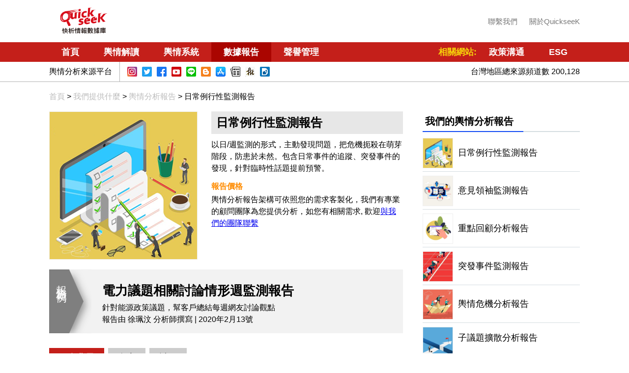

--- FILE ---
content_type: text/html; charset=UTF-8
request_url: https://www.quickseek.com.tw/report/1
body_size: 17732
content:
<!doctype html>
<html>
<head>

<base href="/"/>
<meta charset="utf-8">
<title>QuickseeK輿情分析與社群顧問｜即時洞察輿情脈動</title>

<meta name="apple-mobile-web-app-capable" content="yes">
<meta name="apple-touch-fullscreen" content="yes">
<meta name="apple-mobile-web-app-status-bar-style" content="default"> 
<!-- Facebook Open Graph -->
<meta property="og:site_name" content="QuickseeK快析輿情資料庫" />
<meta property="og:title" content="QuickseeK輿情分析與社群顧問｜即時洞察輿情脈動"/>
<meta property="og:description" content="QuickseeK專注於輿情監測、社群聆聽與整合行銷策略，協助企業達到數據化經營策略，快速掌握輿論趨勢、監測品牌聲量、分析社群對話。QuickseeK也結合策略顧問制定適用於品牌不同情境狀態的行銷策略方案，提供解決方案化危機為轉機。立即諮詢，搶佔話語權！"/>  
<meta property="og:image" content="http://www.quickseek.com.tw/images/quickseek.png" />
<meta property="og:url" content="http://www.quickseek.com.tw/report/1">
<meta http-equiv="Access-Control-Allow-Origin" content="*">
<!-- <header name = "Access-Control-Allow-Origin" value = "*" /> -->
<meta name="description" content="QuickseeK專注於輿情監測、社群聆聽與整合行銷策略，協助企業達到數據化經營策略，快速掌握輿論趨勢、監測品牌聲量、分析社群對話。QuickseeK也結合策略顧問制定適用於品牌不同情境狀態的行銷策略方案，提供解決方案化危機為轉機。立即諮詢，搶佔話語權！"/>    
<meta name="keywords" content="網路輿情、網路聲量、輿情分析、輿情解讀、輿情監測、輿情數據、數據報告、危機監測、產業環境分析、消費者洞察、受眾分析、精準廣告、輿情分析報告、危機處理、危機監測、消費者輪廓洞察">
<meta name="copyright" content="本網頁著作權屬QuickseeK快析輿情資料庫所有，如需引用請洽本站管理員。">

<meta name="author" content="QuickseeK快析輿情資料庫 |  市面上最快的商用網路輿情分析系統， 搜羅高達十萬個資料來源， 還有無廣告的搜尋引擎， 能即時分析網路最新的熱話題， 並提供多種的專業分析圖表 ">
<meta content="QuickseeK快析輿情資料庫協助企業輿情危機處理、消費者輪廓洞察、品牌行銷規劃，以及針對產業、危機事件、公共議題與受眾數據分析報告，並因應政府標案需求，提供與政策、公部門及人物相關的輿情數據資料販售服務" name="description" />
<link rel="canonical" href="http://www.quickseek.com.tw/report/1"/>
<link rel="icon" sizes="192x192" mask href="images/images192.jpg">
    <link
      rel="stylesheet"
      href="https://cdn.jsdelivr.net/npm/swiper@11/swiper-bundle.min.css"
    />
<link href="style_new2025.css" rel="stylesheet" type="text/css">
<meta name="viewport" content="width=device-width, initial-scale=1.0, maximum-scale=1.0"  />
<link
      href="https://fonts.googleapis.com/css2?family=Noto+Sans+TC:wght@100..900&display=swap"
      rel="stylesheet"
    />
<style type="text/css"> li.h{ height: 76px } </style>
<meta name="google-site-verification" content="google4988fcfa45c9a494">
<!-- Global site tag (gtag.js) - Google Analytics -->
<script async src="https://www.googletagmanager.com/gtag/js?id=UA-167987061-1"></script>
<script>
  window.dataLayer = window.dataLayer || [];
  function gtag(){dataLayer.push(arguments);}
  gtag('js', new Date());
  gtag('config', 'UA-167987061-1');
</script>
<script type="text/javascript" src="/js/jquery-2.2.4.min.js"></script>  

<script type="text/javascript" src="/js/imagesloaded.pkgd.min.js"></script>
<script type="text/javascript" src="/js/jquery-imagefill.js"></script>
<script type="text/javascript" src="/js/layout.js?=1"></script>
<script src="https://cdn.jsdelivr.net/npm/swiper@11/swiper-bundle.min.js"></script>
<style type="text/css">
	#menu >.drop-down-menu > li>ul>.subtitle{font-size: 12px;color: #f5cf0a;line-height: 20px; border-bottom: 0px;}
	#indexright >.second >h2 >.title{width:120px}
</style>
</head>

<body>
	<div id="id_wrapper">
     <div class="header_wrap">
        <div id="header">
            <div id="headercontent">
                <div id="logo">
                    <a href="index"><img src="images/logo.png" height="53" alt=""/></a>
                </div>
                <div id="toplink">
                    <!-- <a href="seminar_list">研討會訊息</a> -->
                    <!-- <a href="seminar">最新活動</a> -->
                    <!-- <a href="election">歷屆選舉分析專區頁</a> -->
                    <!-- <a href="publicsector">輿情即時榜</a> -->
                    <a href="/contact" >聯繫我們</a>
                    <a href="/about" style="margin-right: 0;" >關於QuickseeK</a>
                </div>
            </div>
        </div>
        <div id="menubg">
            <div class="NAV_btn_wrap"><!--nav line-->
                <div id="nav-icon3" class="light">
                    <span></span>
                    <span></span>
                    <span></span>
                    <span></span>
                </div>
            </div><!--nav line end-->
            <div id="menu">
                <ul class="drop-down-menu">
                    <li class="">
                        <a href="/index">首頁</a>
                    </li>
                    <li class="">
                        <a href="/public">輿情解讀</a>
                        <ul>
                            <li><a href="/public_industry/">產業解讀</a></li>
                            <li><a href="/public_esg/">ESG文章</a></li>
                            <li><a href="/public_trend/">風向餅乾文</a></li>
                        </ul>           
                    </li>   


                    <li class="">
                        <a href="/product/system">輿情系統</a>
                        <ul>
                            <li><a href="/product/system">輿情系統</a></li>
                            <li><a href="/product/alertbots">即時通報</a></li>
                            <li><a href="/product/DMS">DMS電子報</a></li>
                        </ul>	               
                    </li> 

                    <li class="red">
                        <a href="/product/routine">數據報告</a>
                        <ul>                            
                            <li><a href="/product/routine">例行性報告</a></li>
                            <li><a href="/product/theme">主題性需求報告</a></li>
                            <li><a href="/product/esg">ESG報告</a></li>
                        </ul>	               
                    </li> 

                    <li class="">
                        <a href="/product/fame">聲譽管理</a>
                        <ul>
                            <li><a href="/product/fame">聲譽管理</a></li>
                            <li><a href="/product/crisis">危機處理</a></li>
                            <li><a href="/product/relations">媒體公關</a></li>
                        </ul>	               
                    </li> 


                </ul>

                <div id="menuright">
                    <ul>
                        <li style="color: #f5cf0a;">相關網站:</li>
                        <li> <a href="https://survey.quickseek.com.tw/index" target="_blank">政策溝通</a> </li>
                        <li> <a href="https://quickseekesg.com/index" target="_blank">ESG</a> </li>
                    </ul>
                    <!-- <a href="/search" class="greenbtn">輿情熱搜</a> -->
                </div>

            </div>
        </div>

        <div id="platformbg">
            <div id="platform">
                <div class="title">輿情分析來源平台</div>
                <div class="box"><img src="images/ig.png" width="20" height="20" alt=""/></div>
                <div class="box"><img src="images/twitter.png" width="20" height="20" alt=""/></div>
                <div class="box"><img src="images/fb.png" width="20" height="20" alt=""/></div>
                <div class="box"><img src="images/youtube.png" width="20" height="20" alt=""/></div>
                <div class="box"><img src="images/line.png" width="20" height="20" alt=""/></div>
                <div class="box"><img src="images/blog.png" width="20" height="20" alt=""/></div>
                <div class="box"><img src="images/app.png" width="20" height="20" alt=""/></div>
                <div class="box"><img src="images/news.png" width="20" height="20" alt=""/></div>
                <div class="box"><img src="images/ptt.png" width="20" height="20" alt=""/></div>
                <div class="box"><img src="images/dcard.png" width="20" height="20" alt=""/></div>
                <div class="tatal">台灣地區總來源頻道數 200,128</div>
            </div>
        </div>        
</div>	
			
<div id="Breadcrumbs"><a href="/index">首頁</a> > <a href="/provide">我們提供什麼</a> > <a href="/provide/1">輿情分析報告</a> > 日常例行性監測報告</div>
<div id="indexcontent" ><div id="case">
	
	<div id="topbox"><img src="images/provide_report_01.png" width="300" height="300" alt=""/>
		<h2>日常例行性監測報告</h2>
		<p>以日/週監測的形式，主動發現問題，把危機扼殺在萌芽階段，防患於未然。包含日常事件的追蹤、突發事件的發現，針對臨時性話題提前預警。
</p>
		<span class="price">報告價格</span>
 <p>輿情分析報告架構可依照您的需求客製化，我們有專業的顧問團隊為您提供分析，如您有相關需求, 歡迎<a href="/contact">與我們的團隊聯繫</a></p><div class="clear"></div></div>

 	<div id="report_topgray"><div id="report_topgray_left">報告範例</div>
	 <h5>電力議題相關討論情形週監測報告</h5>
		<p>針對能源政策議題，幫客戶總結每週網友討論觀點<br/>報告由 徐珮汶 分析師撰寫  |  2020年2月13號</p>
		<div class="clear"></div>
	</div>
	
   <div id="menu"><a href="/report/1" class="red">研究背景</a><a href="/report/1001">內容</a><a href="/report/1002">試閱
</a></div>
	<div class="research">
	台電配合政府積極推動能源轉型，各項重大電力營運計畫及電源開發議題受到社會大眾高度關注。為提昇台電輿情處理能力，適時對外說明重要政策，並研判可能發生之議題風險及危機，預防且採取因應措施，防患於未然。 </div>
	<div class="research">
	  <h3>遇到的問題與挑戰？ </h3>
	  由於台電推動的能源政策在社群網站中民眾討論較少，主要都是來自於新聞網站的媒體露出，要觀察到網友對個能源政策的討論，需要在前期設定關鍵字時多加留意，盡可能的挖掘網友對能源議題的看法，並每天追蹤新的話題，隨時更新關鍵字。 </div>
	<div class="research">
	  <h3>QuickseeK 如何幫助：</h3>
		1. 精準設定關鍵字，將所有可能討論到的能源政策名稱、網友暱稱、對政策的所有描述涵蓋到。<br/>
		2. 透過系統即時更新的技術，時刻關注能源政策相關討論，一有話題即時更新並通報各相關單位。 <br/>
		3. 利用趨勢風向分析，觀察每週能源議題的聲量變化與走勢。 <br/>
		4. 搭配情緒分析，掌握網友對於能源議題的關注度及好感度。 </div>
	<div class="research">
	  <h3>可以從報告中得到： </h3>
	 從每週例行性輿情監測，總結每週的討論話題，歸納網友關注的重點，提升輿情處理能力，針對網友有疑慮的議題進行釋疑或檢視重要政策發布後網友的接受度；另外高頻率的監測議題，可以主動發現負評或潛在危機，及早處理，避免話題延燒成為新聞議題。</div>

</div>

       <div class="reportright" style="margin-right: 0; float: right;"><h2 style="margin-bottom:4px;"><span class="title">我們的輿情分析報告</span></h2>
	<div class="box"><a href="/report/1" ><img src="images/provide_report_01.png" width="300" height="300" alt=""/>日常例行性監測報告</a></div>
	<div class="box"><a href="/report/2" ><img src="images/provide_report_02.png" width="64" height="64" alt=""/>意見領袖監測報告</a></div>
	<div class="box"><a href="/report/3" ><img src="images/provide_report_03.png" width="64" height="64" alt=""/>重點回顧分析報告</a></div>
	<div class="box"><a href="/report/4" ><img src="images/provide_report_04.png" width="64" height="64" alt=""/>突發事件監測報告</a></div>
	  <div class="box"><a href="/report/5" ><img src="images/provide_report_05.png" width="64" height="64" alt=""/>輿情危機分析報告</a></div>
		  
	<div class="box"><a href="/report/6"><img src="images/provide_report_06.png" width="64" height="64" alt=""/></a><a href="/report/6" style="line-height: 24px; padding-top: 10px;">子議題擴散分析報告</a></div>
	  
		<div class="box"><a href="/report/7" ><img src="images/provide_report_07.png" width="64" height="64" alt=""/>媒體觀點分析報告</a></div>
	  
	  <div class="box"><a href="/report/8" ><img src="images/provide_report_08.png" width="64" height="64" alt=""/>社群觀點分析報告</a></div>
	  
	  <div class="box"><a href="/report/9" ><img src="images/provide_report_09.png" width="64" height="64" alt=""/>活動/政策績效監測報告</a></div>
	  
<!-- 	  <div class="box"><a href="/report/10" ><img src="images/provide_report_10.png" width="64" height="64" alt=""/>政策實施民眾觀感分析報告</a></div>
	  
	  <div class="box"><a href="/report/11"><img src="images/provide_report_11.png" width="64" height="64" alt=""/></a><a href="/report/11" style="line-height: 24px; padding-top: 10px;">政策議題前後輿情發展分析報告</a></div>
	   -->
	  	  
	  <div class="box"><a href="/report/12" ><img src="images/provide_report_12.png" width="64" height="64" alt=""/>假新聞擴散與影響分析報告</a></div>
	  
<!-- 	  <div class="box"><a href="/report/13" ><img src="images/provide_report_13.png" width="64" height="64" alt=""/>輿情熱點事件分析報告</a></div> -->
	  
	  <div class="box"><a href="/report/14" ><img src="images/provide_report_14.png" width="64" height="64" alt=""/>產業環境分析報告</a></div>
	  
	    <div class="box"><a href="/report/15" ><img src="images/provide_report_15.png" width="64" height="64" alt=""/>品牌與產品競爭分析報告</a></div>
	  
	    <div class="box"><a href="/report/16" ><img src="images/provide_report_16.png" width="64" height="64" alt=""/>消費者洞察報告</a></div>
	  
	   <div class="box"><a href="/report/17"><img src="images/provide_report_17.png" width="64" height="64" alt=""/></a><a href="/report/17" style="line-height: 24px; padding-top: 10px;">網友輪廓分析報告<br/>(輿情議題廣告)</a></div>
  </div>		
		<div style="clear: both;"></div>
		
	  </div>
	
	
	
	
	<div id="footer">
	<div id="footercontent"><h1>探索快析輿情大數據服務  </h1>
		<ul>
			<li class="b">網站資訊</li>
			<li class="s"><a href="/about"  class="linkStyle" target="_parent">關於QuickseeK</a></li> 
			<li class="s"><a href="https://www.104.com.tw/company/1a2x6bl7o5#info06" class="linkStyle" target="_blank">職缺招募</a></li>

		</ul>		
		<ul>
			<li class="b">輿情解讀</li>
			<li class="s"><a href="/public_industry" class="linkStyle" target="_parent">產業解讀</a></li>
			<li class="s"><a href="/public_esg" class="linkStyle" target="_parent">ESG文章</a></li>
			<li class="s"><a href="/public_trend" class="linkStyle" target="_parent">風向餅乾文</a></li>
		</ul>		


		<ul>
			<li class="b">產品服務</li>
			<ul>
				<li class="s"><a  class="linkStyle" href="/product/system">輿情監測系統</a></li>
				<li class="s"><a  class="linkStyle" href="/product/alertbots#product4_speakType1">電子報即時通報</a></li>
				<li class="s"><a  class="linkStyle" href="/product/alertbots#product4_speakType2">LINE智能通報</a></li>
				<li class="s"><a  class="linkStyle" href="/product/alertbots#product4_speakType3">APP隨身輿情庫</a></li>
				<li class="s"><a  class="linkStyle" href="/product/DMS">DMS客製化電子報</a></li>
				
			</ul>

			<ul>
				<li class="s"><a  class="linkStyle" href="/product/routine">數據報告</a></li>
				<li class="s"><a  class="linkStyle" href="/product/routine">例行性報告</a></li>
				<li class="s"><a  class="linkStyle" href="/product/theme">主題需求報告</a></li>
				<li class="s"><a  class="linkStyle" href="/product/esg">ESG報告</a></li>	 
			</ul>

		</ul>

 


		<ul>
			<li class="b">解決方案</li>
			<li class="s"><a href="/product/fame" class="linkStyle" target="_parent">聲譽管理</a></li>
			<li class="s"><a href="/product/crisis" class="linkStyle" target="_parent">危機處理</a></li>
			<li class="s"><a href="/product/relations" class="linkStyle" target="_parent">媒體公關</a></li>
		</ul>
		

		<ul class="full">
			<li class="b">與我們聯絡 </li>
			<div style="float: left; width: 300px; color:#afafaf; font-size:14px; line-height:24px;  "><li class="s">聯絡電話：(02)2719-2698 #17</li>
				<li class="s">業務信箱：service@quickseek.com.tw</li>

			</div>
		</ul>

	</div>


	<div style="clear: both;"></div>

</div>













	
	
	</div>
	
	
	
	
</body>
</html>


--- FILE ---
content_type: text/css
request_url: https://www.quickseek.com.tw/style_new2025.css
body_size: 214673
content:
@charset "utf-8";

/* CSS Document */
html {
  height: 100%;
}

body {
  padding: 0;
  margin: 0;
  font-family: Microsoft JhengHei, Arial, Helvetica, sans-serif;
  font-size: 16px;
  line-height: 28px;
  height: 100%;
}

h1,
h2,
h3 {
  margin: 0;
  padding: 0;
}

p,
ul,
li {
  margin: 0;
  padding: 0;
}

.header_wrap {
  width: 100%;
  position: fixed;
  top: 0px;
  left: 0px;
  z-index: 10;
  background-color: #ffffff;
}

#id_wrapper {
  /* 設定高度最小為100%, 如果內容區塊很多, 可以長大 */
  min-height: 100%;
  /* 位置設為relative, 作為footer區塊位置的參考 */
  position: relative;
  text-align: center;
}

.NAV_btn_wrap {
  display: none;
  position: absolute;
  width: 60px;
  top: 30px;
  right: 20px;
  z-index: 4;
}

#header {
  width: 100%;
  float: left;
  text-align: center;
}

#headercontent {
  display: inline-block;
  width: 1080px;
}

#logo {
  float: left;
  margin-top: 15px;
  width: 140px;
}

#toplink {
  float: right;
  color: #777777;
  font-size: 15px;
  padding-top: 30px;
  text-align: right;
}

#toplink a {
  color: #777777;
  text-decoration: none;
  margin-right: 20px;
}

#toplink a:hover {
  text-decoration: underline;
}

#menubg {
  float: left;
  width: 100%;
  background-color: #c41f1a;
  text-align: center;
  height: 40px;
  position: relative;
}

#menu {
  display: inline-block;
  margin: 0;
  width: 1080px;
  line-height: 40px;
  position: relative;
}

#menu ul {
  margin: 0;
  padding: 0;
  float: left;
}

#menu li {
  float: left;
  color: #fff;
  list-style: none;
  font-size: 18px;
  line-height: 40px;
  font-weight: bold;
}

#menu li a {
  color: #fff;
  display: block;
  text-decoration: none;
  padding: 0 25px;
}

#menu li a:hover {
  background-color: #aa0500;
}

#menu li.red a {
  color: #fff;
  display: block;
  text-decoration: none;
  font-weight: bold;
  background-color: #aa0500;
  padding: 0 25px;
}

#menu li.red a:hover {
  color: #fff;
  background-color: #aa0500;
}

#menu ul {
  /* 取消ul預設的內縮及樣式 */
  margin: 0;
  padding: 0;
  list-style: none;
  float: left;
  width: 100%;
  line-height: 40px;
  color: #fff;
  font-weight: bold;
}

#menu ul.drop-down-menu {
  display: inline-block;
  font-size: 18px;
  line-height: 40px;
}

#menu ul.drop-down-menu li {
  position: relative;
  white-space: nowrap;
  color: #fff;
  list-style: none;
  font-size: 18px;
  line-height: 40px;
  display: block;
}

#menu ul.drop-down-menu > li:last-child {
  border-right: none;
}

#menu ul.drop-down-menu > li {
  float: left;
  /* 只有第一層是靠左對齊*/
}

#menu ul.drop-down-menu a {
  line-height: 40px;
  color: #fff;
  display: block;
  text-decoration: none;
  padding: 0 25x;
}

#menu ul.drop-down-menu a:hover {
  /* 滑鼠滑入按鈕變色*/
  color: #fff;
}

#menu ul.drop-down-menu li:hover > a {
  /* 滑鼠移入次選單上層按鈕保持變色*/
  color: #fff;
}

#menu ul.drop-down-menu ul {
  border: #d3807e 1px solid;
  position: absolute;
  z-index: 99;
  left: -1px;
  top: 100%;
  width: 150px;
  font-size: 16px;
}

#menu ul.drop-down-menu ul li {
  line-height: 40px;
  border-bottom: #d3807e 1px solid;
  font-size: 16px;
  width: 180px;
  background-color: #c41f1a;
}

#menu ul.drop-down-menu ul li a:hover {
  /* 滑鼠滑入按鈕變色*/
  color: #fff;
  border-bottom: none;
  background-color: #aa0500;
}

#menu ul.drop-down-menu ul li:last-child {
  border-bottom: none;
}

#menu ul.drop-down-menu ul ul {
  /*第三層以後的選單出現位置與第二層不同*/
  z-index: 999;
  top: 10px;
  left: 90%;
}

#menu ul.drop-down-menu ul {
  /*隱藏次選單*/
  display: none;
}

#menu ul.drop-down-menu li:hover > ul {
  /* 滑鼠滑入展開次選單*/
  display: block;
}

#menuright {
  position: absolute;
  z-index: 3;
  top: 0px;
  right: 0px;
}

#menuright .greenbtn {
  float: left;
  font-size: 18px;
  color: #fff;
  line-height: 40px;
  font-weight: bold;
  background-color: #1aa946;
  -moz-box-sizing: border-box;
  -webkit-box-sizing: border-box;
  box-sizing: border-box;
  padding: 0px 25px 0px 25px;
  text-decoration: none;
}

#menuright .greenbtn:hover {
  background-color: #008100;
}

#menuright .yellowbtn {
  float: left;
  font-size: 18px;
  line-height: 40px;
  font-weight: bold;
}

#menuright .yellowbtn a {
  color: #fff;
  display: block;
  text-decoration: none;
  padding: 0 25px;
  background-color: #febf00;
}

#menuright .yellowbtn a:hover {
  background-color: #e59c00;
}

#platformbg {
  float: left;
  width: 100%;
  line-height: 40px;
  border-bottom: #b2b2b2 1px solid;
  clear: both;
}

#platform {
  margin: 0 auto;
  width: 1080px;
}

#platform .title {
  font-size: 16px;
  float: left;
  padding-right: 15px;
  margin-right: 15px;
  border-right: #b2b2b2 1px solid;
}

#platform .box {
  float: left;
  margin-right: 5px;
  height: 40px;
  padding-right: 0;
  line-height: 40px;
}

#platform .box a {
  font-size: 12px;
  line-height: 40px;
  color: #1e5daa;
  font-weight: bold;
}

#platform .box img {
  float: left;
  margin-right: 5px;
  margin-top: 10px;
}

#platform .tatal {
  float: right;
}

#Breadcrumbs {
  font-size: 16px;
  clear: both;
  height: 60px;
  line-height: 60px;
  margin: 0 auto;
  width: 1080px;
  display: inline-block;
  text-align: left;
  margin-top: 167px;
}

#Breadcrumbs a {
  font-size: 16px;
  text-decoration: none;
  color: #bcbcbc;
}

/*----------index--------------*/

.fix_img_style1 {
  float: left;
  width: 100%;
  height: 300px;
}

.fix_img_style2 {
  float: left;
  width: 100%;
  height: 210px;
  margin-bottom: 20px;
}

.fix_img_style3 {
  display: inline-block;
  vertical-align: top;
  width: 64px;
  height: 64px;
}

.fix_img_style4 {
  display: inline-block;
  width: 100%;
  height: 275px;
}

.fix_img_style5 {
  display: inline-block;
  width: 100%;
  height: 197px;
}

#indexcontent {
  margin: 0 auto;
  width: 1080px;
  clear: both;
  margin-bottom: 100px;
  text-align: left;
}

#indexleft {
  float: left;
  width: 720px;
  margin-right: 30px;
}

#indexleft .bigbox {
  width: 100%;
  margin-bottom: 20px;
  color: #000;
  border: #d5dde1 1px solid;
  padding-bottom: 15px;
  margin-bottom: 30px;
  float: left;
}

#indexleft .bigbox p {
  padding: 20px;
  line-height: 28px;
  clear: both;
}

#indexleft .bigbox a {
  font-size: 20px;
  line-height: 28px;
  color: #000;
  font-weight: bold;
  text-decoration: none;
}

.blue30 {
  font-size: 30px;
  line-height: 50px;
  color: #00a4ea;
  font-weight: bold;
}

#indexleft .bigbox a:hover {
  text-decoration: underline;
}

.lable_y {
  background-color: #ecbd00;
  line-height: 22px;
  text-align: center;
  float: left;
  font-weight: bold;
  font-size: 15px;
  color: #fff;
  padding: 0 10px;
}

.lable_g {
  background-color: #20894f;
  line-height: 22px;
  text-align: center;
  float: left;
  font-weight: bold;
  font-size: 15px;
  color: #fff;
  padding: 0 10px;
}

.lable_r {
  background-color: #eb3e46;
  line-height: 22px;
  text-align: center;
  float: left;
  font-weight: bold;
  font-size: 15px;
  color: #fff;
  padding: 0 10px;
}

.lable_b3 {
  background-color: #2b5ed0;
  line-height: 22px;
  text-align: center;
  float: left;
  font-weight: bold;
  font-size: 15px;
  color: #fff;
  padding: 0 10px;
}

.date {
  font-size: 13px;
  float: right;
  margin-right: 20px;
  line-height: 20px;
  color: #a9a9a9;
}

.date2 {
  font-size: 13px;
  float: right;
  line-height: 20px;
  color: #a9a9a9;
}

.date3 {
  font-size: 13px;
  float: left;
  line-height: 30px;
  display: block;
  width: 100%;
  color: #a9a9a9;
}

#indexleft .smallbox {
  width: 48%;
  margin-bottom: 20px;
  color: #000;
  border: #d5dde1 1px solid;
  padding-bottom: 15px;
  margin-bottom: 30px;
  float: left;
}

#indexleft .smallbox p {
  padding: 20px;
  line-height: 28px;
  clear: both;
}

#indexleft .smallbox a {
  font-size: 20px;
  line-height: 28px;
  color: #000;
  font-weight: bold;
  text-decoration: none;
}

#indexleft .smallbox a:hover {
  text-decoration: underline;
}

#index_report {
  width: 100%;
  clear: both;
}

#index_report h2 {
  width: 100%;
  height: 40px;
  border-bottom: #d5dde1 2px solid;
  line-height: 40px;
  margin-bottom: 20px;
}

#index_report .title {
  line-height: 40px;
  border-bottom: #c41f1a 2px solid;
  padding-left: 5px;
  font-size: 20px;
  font-weight: bold;
  z-index: 999px;
  display: block;
  width: 100%;
}

#index_report .box {
  width: 48%;
  color: #000;
  height: 380px;
  padding-bottom: 15px;
  margin-bottom: 15px;
  float: left;
}

#index_report .box .picbg {
  width: 340px;
  height: 210px;
  z-index: -1px;
  display: block;
}

#index_report .box p {
  padding: 10px 0 0 0;
  line-height: 28px;
  clear: both;
  font-size: 16px;
}

#index_report .box .title2 a {
  font-size: 20px;
  line-height: 28px;
  color: #000;
  font-weight: bold;
  text-decoration: none;
  margin-top: 15px;
  width: 100%;
}

#index_report .box .title2 a:hover {
  text-decoration: underline;
}

/*#index_report .box img{ }*/
#index_report .box .fix_img_style2 {
  border: #d5dde1 1px solid;
  margin-bottom: 10px;
}

.lable_b {
  background-color: #0377b7;
  line-height: 22px;
  text-align: center;
  float: left;
  font-weight: bold;
  font-size: 15px;
  color: #fff;
  padding: 0 20px;
  z-index: 999px;
  margin-top: 170px;
}

#index_report .box .more {
  color: #1e5daa;
  font-size: 14px;
  text-decoration: none;
}

#index_report .box a.more {
  color: #1e5daa;
  font-size: 14px;
  text-decoration: none;
  font-weight: bold;
}

#index_report .box a.more:hover {
  color: #1e5daa;
  font-size: 14px;
  text-decoration: underline;
}

/*----------右--------------*/
#indexright {
  float: right;
  width: 320px;
}

#indexright .appbox {
  width: 100%;
  margin-bottom: 48px;
  margin-top: 30px;
}

#indexright .appbox img {
  margin-right: 10px;
  float: left;
  vertical-align: middle;
}

#indexright .appbox a {
  text-decoration: none;
  color: #000;
  line-height: 48px;
}

#indexright .appbox a:hover {
  text-decoration: underline;
  color: #000;
}

/*#indexright .appbox .bigbtn{ margin: 20px auto 0 auto; width: 200px; height: 60px; clear: both;}
#indexright .appbox .bigbtn img{ width: 100% !important; height: auto;}*/

#indexright .appbox .bigbtn {
  float: left;
  width: 165px;
  height: 48px;
  clear: both;
  margin-top: 45px;
}

#indexright .appbox .qrcode {
  float: right;
  width: 140px;
  height: 140px;
}

.banner_right {
  width: 100%;
  margin-bottom: 15px;
}

.banner_right img {
  width: 100%;
}

#indexright .latest {
  margin-bottom: 15px;
  width: 100%;
}

#indexright .latest h2 {
  height: 40px;
  border-bottom: #d5dde1 2px solid;
  line-height: 40px;
}

#indexright .latest .title {
  line-height: 40px;
  border-bottom: #c41f1a 2px solid;
  padding-left: 5px;
  font-size: 20px;
  font-weight: bold;
  z-index: 999px;
  display: block;
  width: 90px;
}

#indexright .latest .box {
  line-height: 22px;
  font-size: 16px;
  padding-top: 13px;
  width: 100%;
  margin-bottom: 20px;
}

#indexright .latest .box a {
  line-height: 22px;
  font-size: 16px;
  color: #000;
  text-decoration: none;
  display: block;
}

#indexright .latest .box a:hover {
  text-decoration: underline;
}

#indexright .second {
  margin-bottom: 5px;
}

#indexright .second h2 {
  height: 40px;
  border-bottom: #d5dde1 2px solid;
  line-height: 40px;
}

#indexright .second .title {
  line-height: 40px;
  border-bottom: #c41f1a 2px solid;
  padding-left: 5px;
  font-size: 20px;
  font-weight: bold;
  z-index: 999px;
  display: block;
  width: 90px;
}

#indexright .second .box .lable_y,
#indexright .second .box .lable_g,
#indexright .second .box .lable_r,
#indexright .second .box .lable_b3 {
  position: absolute;
  bottom: 0px;
  left: 70px;
  display: inline-block;
  white-space: nowrap;
}

#indexright .second .box .date2 {
  position: absolute;
  bottom: 0px;
  right: 0px;
  display: inline-block;
  white-space: nowrap;
}

#indexright .second .box {
  display: inline-block;
  width: 100%;
  line-height: 1.2;
  font-size: 16px;
  padding-top: 13px;
  color: #000;
  text-decoration: none;
  margin-bottom: 10px;
  position: relative;
}

#indexright .second .box a {
  line-height: 22px;
  font-size: 16px;
  color: #000;
  text-decoration: none;
  display: inline-block;
}

#indexright .second .box a span {
  width: 240px;
  line-height: 1.2;
  font-size: 16px;
  color: #000;
  text-decoration: none;
  display: inline-block;
  vertical-align: top;
}

#indexright .second .box a:hover {
  text-decoration: underline;
}

#indexright select {
  /*Chrome和Firefox里面的边框是不一样的，所以复写了一下*/
  border: solid 1px #ccc;
  height: 30px;
  width: 288px;
  padding-left: 10px;
  font-size: 16px;
  margin: 0 auto;
  display: block;
  margin-top: 24px;

  /*很关键：将默认的select选择框样式清除*/
  appearance: none;
  -moz-appearance: none;
  -webkit-appearance: none;

  /*在选择框的最右侧中间显示小箭头图片*/
  background: url("images/arrow.png") no-repeat scroll right center transparent;

  /*为下拉小箭头留出一点位置，避免被文字覆盖*/
  padding-right: 14px;
}

/*清除ie的默认选择框样式清除，隐藏下拉箭头*/
select::-ms-expand {
  display: none;
}

#indexright .third {
  margin-bottom: 15px;
}

#indexright .third h2 {
  height: 40px;
  border-bottom: #d5dde1 2px solid;
  line-height: 40px;
  margin-bottom: 20px;
}

#indexright .third .title {
  line-height: 40px;
  border-bottom: #c41f1a 2px solid;
  padding-left: 5px;
  font-size: 20px;
  font-weight: bold;
  z-index: 999px;
  display: block;
  width: 110px;
}

#indexright .third .box {
  height: 80px;
  line-height: 80px;
  font-size: 18px;
  color: #000;
  padding: 0 20px 0 30px;
  background-color: #eeeeee;
  border: #bdbdbd 1px solid;
  text-decoration: none;
  font-weight: bold;
  margin-bottom: 10px;
}

#indexright .third .box img {
  float: right;
  margin-top: 16px;
}

#indexright .third .box a {
  text-decoration: none;
  line-height: 80px;
  font-size: 18px;
  color: #000;
  float: left;
}

#indexright .third .box a:hover {
  text-decoration: none;
  color: #fff;
}

#indexright .third .box:hover {
  background-color: #cbcbcb;
}

/*----------public--------------*/
#indexleft .bigbox2 {
  -moz-box-sizing: border-box;
  -webkit-box-sizing: border-box;
  box-sizing: border-box;
  width: 100%;
  margin-bottom: 20px;
  color: #000;
  border: #d5dde1 1px solid;
  height: auto;
  padding-bottom: 15px;
  margin-bottom: 30px;
  float: left;
}

#indexleft .bigbox2 p {
  padding: 20px;
  line-height: 28px;
  clear: both;
}

#indexleft .bigbox2 a {
  font-size: 30px;
  line-height: 40px;
  color: #000;
  font-weight: bold;
  text-decoration: none;
}

#indexleft .bigbox2 a:hover {
  text-decoration: underline;
}

.lable_b2 {
  background-color: #0ab2c6;
  line-height: 22px;
  text-align: center;
  float: left;
  font-weight: bold;
  font-size: 15px;
  color: #fff;
  padding: 0 20px;
  height: 22px;
}

#indexleft .bigbox2 ul {
  -moz-box-sizing: border-box;
  -webkit-box-sizing: border-box;
  box-sizing: border-box;
  list-style-type: none;
  width: 100%;
  margin: 0 auto;
  clear: both;
  float: left;
  padding: 20px;
}

#indexleft .bigbox2 li.h {
  list-style-type: none;
  height: auto;
  width: 100%;
  border-top: none;
}

#indexleft .bigbox2 li {
  -moz-box-sizing: border-box;
  -webkit-box-sizing: border-box;
  box-sizing: border-box;
  padding: 12px 0px 5px 0px;
  list-style-type: none;
  height: auto;
  width: 100%;
  border-top: #e6e6e6 1px solid;
  float: left;
}

#indexleft .bigbox2 li a {
  font-size: 18px;
  font-weight: bold;
  line-height: 1.4;
  text-decoration: none;
  list-style-type: none;
  height: auto;
  float: left;
}

#indexleft .bigbox2 .date {
  float: right;
  margin-right: 0;
  margin-top: 12px;
  color: #a9a9a9;
}

#indexright .smallbox2 {
  -moz-box-sizing: border-box;
  -webkit-box-sizing: border-box;
  box-sizing: border-box;
  width: 100%;
  margin-bottom: 20px;
  color: #000;
  border: #d5dde1 1px solid;
  height: auto;
  padding-bottom: 10px;
  margin-bottom: 30px;
  float: left;
}

#indexright .smallbox2 p {
  padding: 16px;
  line-height: 28px;
  clear: both;
}

#indexright .smallbox2 a {
  font-size: 18px;
  line-height: 28px;
  color: #000;
  font-weight: bold;
  text-decoration: none;
}

#indexright .smallbox2 a:hover {
  text-decoration: underline;
}

#publicbottom {
  margin: 0 auto;
  width: 1080px;
  clear: both;
  margin-bottom: 20px;
}

#publicbottom .smallbox {
  -moz-box-sizing: border-box;
  -webkit-box-sizing: border-box;
  box-sizing: border-box;
  width: 30%;
  color: #000;
  padding-bottom: 15px;
  margin-bottom: 30px;
  margin-right: 5%;
  float: left;
  border: 0;
  text-align: left;
}

#publicbottom .smallbox:nth-child(3n) {
  margin-right: 0%;
}

#publicbottom .smallbox p {
  padding: 10px 0 0 0;
  line-height: 1.4;
  clear: both;
  font-size: 16px;
}

#publicbottom .smallbox img {
  margin-bottom: 0px;
  width: 100%;
  height: auto;
}

#publicbottom .smallbox .title2 a {
  font-size: 20px;
  line-height: 1.4;
  color: #000;
  font-weight: bold;
  text-decoration: none;
}

#publicbottom .smallbox .title2 a:hover {
  text-decoration: underline;
}

#publicbottom .smallbox ul {
  list-style-type: none;
  margin-top: 10px;
  display: block;
  clear: both;
}

#publicbottom .smallbox li {
  display: inline-block;
  width: 100%;
  list-style-type: none;
  border-top: #e6e6e6 1px solid;
  position: relative;
}

#publicbottom .smallbox li.h {
  list-style-type: none;
  border-top: #e6e6e6 1px solid;
  position: relative;
  border-top: none;
}

#publicbottom .smallbox li a {
  font-size: 16px;
  font-weight: bold;
  line-height: 1.4;
  text-decoration: none;
  list-style-type: none;
  padding: 6px 0;
  display: block;
  color: #000;
}

#publicbottom .smallbox li.h a {
  font-size: 20px;
  font-weight: bold;
  line-height: 28px;
  text-decoration: none;
  list-style-type: none;
  padding: 6px 0;
  display: block;
  color: #000;
  padding: 10px 0;
}

#publicbottom .smallbox li a:hover {
  text-decoration: underline;
}

#publicbottom .smallbox li .date {
  width: 100%;
  font-size: 13px;
  float: left;
  line-height: 20px;
  color: #a9a9a9;
  margin-right: 0;
  position: relative;
  text-align: right;
}

#publicbottom .smallbox li.h .date {
  width: 100%;
  font-size: 13px;
  float: left;
  line-height: 20px;
  color: #a9a9a9;
  margin-right: 0;
  position: relative;
  text-align: right;
}

/*----------public內頁--------------*/

.time {
  font-size: 14px;
  line-height: 40px;
  color: #a9a9a9;
  clear: both;
  padding: 10px;
}

.like {
  height: 20px;
  padding: 20px 0;
}

.top {
  font-size: 16px;
  line-height: 26px;
  color: #6080a7;
  margin-bottom: 20px;
  letter-spacing: 1.5px;
}

#publiccontent {
  font-size: 16px;
  line-height: 26px;
  float: left;
  width: 720px;
  margin-right: 30px;
}

#publiccontent h1 {
  font-size: 32px;
  font-weight: bold;
  line-height: 40px;
}

#publiccontent h4 {
  font-size: 22px;
  font-weight: bold;
  line-height: 60px;
  margin: 0;
}

#publiccontent p {
  margin-bottom: 20px;
  letter-spacing: 1.5px;
}

#publiccontent img {
  margin: 15px 0;
  width: 700px;
  max-width: 100%;
  height: auto;
  border: #ccc 1px solid;
}

#keyword {
  width: 660px;
  padding: 30px;
  background-color: #f5f5f5;
  margin-top: 50px;
}

#keyword a {
  color: #e32c2b;
  text-decoration: none;
}

#keyword a:hover {
  text-decoration: underline;
}

#keyword .line {
  clear: both;
  border-bottom: 1px #d7d7d7 solid;
  height: 1px;
  margin: 20px 0;
}

#keyword .downleft {
  width: 660px;
  float: left;
  color: #30373e;
  font-size: 18px;
  margin-bottom: 40px;
}

#keyword .downleft p {
  float: right;
  width: 320px;
}

#keyword .downleft a {
  color: #30373e;
}

#keyword .downleft a:hover {
  text-decoration: underline;
  font-weight: bold;
}

#keyword .downleft .leftgray {
  color: #a2a2a2;
  margin-left: 10px;
}

#keyword .downleft .leftgray a {
  color: #a2a2a2;
  text-decoration: none;
}

#keyword .downleft .leftgray a:hover {
  text-decoration: underline;
  font-weight: bold;
}

#keyword .downright {
  width: 660px;
  float: right;
  color: #30373e;
  font-size: 18px;
  text-align: right;
}

#keyword .downright p {
  width: 320px;
}

#keyword .downright a {
  color: #30373e;
}

#keyword .downright a:hover {
  text-decoration: underline;
  font-weight: bold;
}

#keyword .downright .leftgray {
  color: #a2a2a2;
  margin-right: 10px;
}

#keyword .downright .leftgray a {
  color: #a2a2a2;
  text-decoration: none;
}

#keyword .downright .leftgray a:hover {
  text-decoration: underline;
  font-weight: bold;
}

/*----------specialty--------------*/
#specialty_top {
  width: 100%;
  margin: 0 auto;
  text-align: center;
  font-size: 20px;
  line-height: 30px;
  padding-top: 20px;
  padding-bottom: 50px;
}

#specialty_top h1 {
  line-height: 50px;
  font-size: 30px;
  font-weight: bold;
}

#specialty_title {
  height: 30px;
  background: url("images/grayline.png") repeat-x;
  clear: both;
  margin: 20px 0;
}

#specialty_title h2 {
  line-height: 30px;
  font-size: 24px;
  font-weight: bold;
  z-index: 999px;
  display: block;
  width: 140px;
  margin: 0 auto;
  background-color: #fff;
  text-align: center;
}

#specialty_title2 {
  height: 30px;
  background: url("images/greenline.png") repeat-x;
  clear: both;
  margin: 20px 0;
}

#specialty_title2 h2 {
  line-height: 30px;
  font-size: 20px;
  font-weight: bold;
  z-index: 999px;
  display: block;
  width: 320px;
  margin: 0 auto;
  background-color: #fff;
  text-align: center;
}

#specialty_leftbox {
  width: 525px;
  float: left;
  margin-bottom: 40px;
}

#specialty_leftbox img {
  width: 525px;
  height: auto;
}

#specialty_leftbox a {
  font-size: 18px;
  font-weight: bold;
  color: #000;
  text-decoration: none;
  line-height: 30px;
  text-align: left;
}

#specialty_leftbox a:hover {
  text-decoration: underline;
}

#specialty_right {
  width: 525px;
  float: right;
}

.specialty_rightbox {
  width: 250px;
  float: left;
  margin-bottom: 20px;
  margin-right: 25px;
}

.specialty_rightbox img {
  width: 250px;
  height: auto;
}

.specialty_rightbox a {
  font-size: 18px;
  font-weight: bold;
  color: #000;
  text-decoration: none;
  line-height: 30px;
  text-align: left;
}

.specialty_rightbox a:hover {
  text-decoration: underline;
}

#specialty_bottom {
  width: 100%;
  clear: both;
}

#specialty_bottom h2 {
  width: 100%;
  height: 40px;
  border-bottom: #d5dde1 2px solid;
  line-height: 40px;
  margin-bottom: 20px;
}

#specialty_bottom .title {
  line-height: 40px;
  border-bottom: #c41f1a 2px solid;
  padding-left: 5px;
  font-size: 20px;
  font-weight: bold;
  z-index: 999px;
  display: block;
  width: 90px;
  float: left;
}

.gray {
  font-size: 20px;
  font-weight: bold;
  line-height: 36px;
  color: #a5a5a5;
}

#specialty_bottom .box {
  width: 525px;
  float: left;
  margin-right: 30px;
  font-weight: bold;
  margin-bottom: 30px;
}

#specialty_bottom .box img {
  margin-right: 10px;
  float: left;
  width: 153px;
  height: 120px;
}

#specialty_bottom .box .right {
  width: 350px;
  float: right;
  font-size: 15px;
  line-height: 20px;
  color: #a9a9a9;
}

#specialty_bottom .box .right h3 {
  font-size: 18px;
  line-height: 26px;
  font-weight: bold;
  color: #000;
  margin-bottom: 30px;
}

#specialty_bottom .box .right h3 a {
  font-size: 18px;
  font-weight: bold;
  color: #000;
  text-decoration: none;
  line-height: 24px;
  display: block;
}

#specialty_bottom .box .right h3:hover {
  text-decoration: underline;
}

#specialty_bottom .box .interval {
  width: 350px;
  margin-top: 0px;
  clear: both;
  font-size: 15px;
  line-height: 20px;
  color: #a9a9a9;
  float: right;
}

#specialty_bottom .more {
  color: #1e5daa;
  font-size: 14px;
  text-decoration: none;
  float: right;
}

#specialty_bottom a.more {
  color: #1e5daa;
  font-size: 14px;
  text-decoration: none;
  font-weight: bold;
}

#specialty_bottom a.more:hover {
  color: #1e5daa;
  font-size: 14px;
  text-decoration: underline;
}

#specialty_topbox {
  width: 100%;
  margin: 0 auto 30px auto;
}

#specialty_topbox img {
  margin: 0 20px 20px 0;
  max-width: 100%;
  height: auto;
}

/*----------專長內頁--------------*/
#specialtycontent {
  float: left;
  width: 720px;
  margin-right: 30px;
}

#specialtycontent ul {
  background-color: #eeeeee;
  padding: 30px;
  margin-bottom: 30px;
}

#specialtycontent li {
  list-style-type: none;
  line-height: 40px;
  font-size: 20px;
  font-weight: bold;
}

#specialtycontent li a {
  color: #164e93;
  font-size: 20px;
  font-weight: normal;
}

#specialtycontent h1 {
  font-size: 30px;
  font-weight: bold;
  line-height: 60px;
  margin-bottom: 30px;
}

#specialtycontent {
  font-size: 16px;
  line-height: 24px;
}

#specialtycontent h2 {
  font-size: 22px;
  color: #164e93;
  font-weight: bold;
  line-height: 30px;
  margin: 40px 0 10px 0;
}

#specialtycontent h3 {
  font-size: 18px;
  font-weight: bold;
  margin-bottom: 10px;
}

#specialtycontent h5 {
  font-size: 22px;
  font-weight: bold;
  line-height: 30px;
  margin: 40px 0 10px 0;
}

#specialtycontent p {
  margin-bottom: 15px;
}

#specialtycontent img {
  margin: 15px 0;
  width: 700px;
  max-width: 100%;
  height: auto;
  border: #ccc 1px solid;
}

#ninereport {
  width: 720px;
  display: block;
  margin: 20px 0;
  clear: both;
}

#ninereport h4 {
  font-size: 18px;
  font-weight: bold;
  padding: 0;
  margin-bottom: 10px;
}

#ninereport .box {
  width: 100%;
  clear: both;
  margin-bottom: 30px;
  clear: both;
}

#ninereport .box .header {
  width: 100%;
  background-color: #5e6b6e;
  line-height: 40px;
  color: #fff;
  height: 40px;
}

#ninereport .box .header .title {
  width: 100%;
  float: left;
  padding-left: 10px;
}

#ninereport .box .header .area {
  -moz-box-sizing: border-box;
  -webkit-box-sizing: border-box;
  box-sizing: border-box;
  width: 100%;
  float: right;
  padding-right: 10px;
  text-align: right;
}

#ninereport .box img {
  width: 718px;
  max-width: 100%;
  height: auto;
  margin: 0;
  display: block;
}

#ninereport .box .find {
  -moz-box-sizing: border-box;
  -webkit-box-sizing: border-box;
  box-sizing: border-box;
  width: 100%;
  background-color: #5e6b6e;
  line-height: 26px;
  color: #fff;
  text-align: left;
  padding: 10px 10px;
}

/*----------provide--------------*/

.providebox {
  width: 340px;
  margin-right: 30px;
  float: left;
}

.providebox .box {
  width: 340px;
  color: #000;
  border: #d5dde1 1px solid;
  height: 290px;
  margin-bottom: 10px;
  float: left;
}

.providebox .box img {
  width: 340px;
  height: 200px;
}

.providebox .box p {
  line-height: 22px;
  clear: both;
  text-align: center;
  color: #8b8b8b;
}

.providebox .box a {
  font-size: 20px;
  line-height: 32px;
  color: #000;
  font-weight: bold;
  text-decoration: none;
  display: block;
}

.providebox .box a:hover {
  text-decoration: underline;
}

.providebox h2 {
  width: 100%;
  height: 40px;
  border-bottom: #d5dde1 2px solid;
  line-height: 40px;
  margin-bottom: 20px;
}

.providebox .title {
  line-height: 40px;
  border-bottom: #154df3 2px solid;
  padding-left: 5px;
  font-size: 20px;
  font-weight: bold;
  z-index: 999px;
  display: block;
  width: 185px;
  float: left;
}

.providebox .box2 {
  width: 316px;
  color: #000;
  border: #d5dde1 1px solid;
  height: 60px;
  margin-bottom: 15px;
  float: left;
  padding-left: 24px;
  background-color: #f2f2f2;
  line-height: 60px;
}

.providebox .box2:hover {
  background-color: #cbcbcb;
}

.providebox .box2 a {
  font-size: 18px;
  line-height: 60px;
  color: #000;
  text-decoration: none;
}

.providebox .box2 a:hover {
  text-decoration: underline;
}

.providebox .more {
  color: #1e5daa;
  font-size: 14px;
  float: right;
}

.providebox .more a {
  color: #1e5daa;
  font-size: 14px;
  text-decoration: none;
}

.providebox .more a:hover {
  color: #1e5daa;
  font-size: 14px;
  text-decoration: underline;
}

.providebox .box3 {
  height: 64px;
  line-height: 22px;
  font-size: 16px;
  padding: 10px 0;
  clear: both;
  border-bottom: #d5dde1 1px solid;
}

.providebox .box3 img {
  float: left;
  margin-right: 10px;
  width: 64px;
  height: 64px;
}

.providebox .box3 a {
  line-height: 60px;
  font-size: 18px;
  color: #000;
  text-decoration: none;
  display: block;
}

.providebox .box3 a:hover {
  text-decoration: underline;
}

#indexleft .bigbox3 {
  width: 100%;
  margin-bottom: 20px;
  color: #000;
  padding-bottom: 15px;
  margin-bottom: 30px;
  float: left;
}

#indexleft .bigbox3 p {
  padding: 10px 0 0 0;
  line-height: 28px;
  clear: both;
  width: 100%;
}

#indexleft .bigbox3 img {
  width: 100%;
  height: auto;
}

#indexleft .bigbox3 a {
  font-size: 30px;
  line-height: 40px;
  color: #000;
  font-weight: bold;
  text-decoration: none;
  margin-bottom: 0px;
}

#indexleft .bigbox3 a:hover {
  text-decoration: underline;
}

#indexleft .bigbox3 ul {
  list-style-type: none;
  width: 100%;
  margin: 20px auto 0 auto;
}

#indexleft .bigbox3 li {
  list-style-type: none;
  height: auto;
  width: 100%;
  border-top: #e6e6e6 1px solid;
}

#indexleft .bigbox3 li a {
  display: inline-block;
  -moz-box-sizing: border-box;
  -webkit-box-sizing: border-box;
  box-sizing: border-box;
  padding: 5px 0px 5px 0px;
  font-size: 18px;
  font-weight: bold;
  line-height: 1.4;
  text-decoration: none;
  list-style-type: none;
  height: auto;
  width: 100%;
}

#provideright h2 {
  width: 100%;
  height: 40px;
  border-bottom: #d5dde1 2px solid;
  line-height: 40px;
  margin-bottom: 20px;
}

#provideright .title {
  line-height: 40px;
  border-bottom: #73a4e0 2px solid;
  padding-left: 5px;
  font-size: 20px;
  font-weight: bold;
  z-index: 999px;
  display: block;
  width: 260px;
  float: left;
}

#provideright .leftbox {
  width: 147px;
  margin: 10px;
  float: left;
  line-height: 24px;
  font-size: 16px;
  color: #000;
  text-align: center;
}

#provideright .leftbox img {
  width: 147px;
  height: auto;
}

#provideright .rightbox {
  width: 147px;
  margin: 10px 0 10px 0;
  float: left;
  line-height: 24px;
  font-size: 16px;
  color: #000;
  text-align: center;
}

#provideright .leftbox a {
  line-height: 24px;
  font-size: 16px;
  color: #000;
  text-decoration: none;
  display: block;
}

#provideright .leftbox a:hover {
  text-decoration: underline;
}

#providerbottom {
  width: 100%;
  clear: both;
}

#providerbottom_title2 {
  height: 30px;
  background: url("images/blueline.png") repeat-x;
  clear: both;
  margin: 20px 0;
}

#providerbottom_title2 h2 {
  line-height: 30px;
  font-size: 20px;
  font-weight: bold;
  z-index: 999px;
  display: block;
  width: 280px;
  margin: 0 auto;
  background-color: #fff;
  text-align: center;
}

#providerbottom .box {
  width: 30%;
  float: left;
  margin-right: 5%;
  margin-bottom: 28px;
  height: auto;
}

#providerbottom .box:nth-child(3n) {
  margin-right: 0%;
}

#providerbottom .box img {
  margin-bottom: 10px;
  width: 100%;
  height: auto;
  border: #efefef 1px solid;
}

#providerbottom .rightbox {
  width: 249px;
  float: left;
  margin-right: 0;
  margin-bottom: 28px;
  height: 200px;
}

#providerbottom .rightbox img {
  margin-bottom: 10px;
  border: #efefef 1px solid;
}

#providerbottom .box a {
  line-height: 24px;
  font-size: 16px;
  color: #000;
  text-decoration: none;
  display: block;
}

#providerbottom .rightbox a {
  line-height: 24px;
  font-size: 16px;
  color: #000;
  text-decoration: none;
  display: block;
}

/*----------報告內頁右邊--------------*/
.reportright {
  width: 320px;
  margin-right: 0;
  float: right;
}

.reportright h2 {
  width: 100%;
  height: 40px;
  border-bottom: #d5dde1 2px solid;
  line-height: 40px;
  margin-bottom: 30px;
}

.reportright .title {
  line-height: 40px;
  border-bottom: #154df3 2px solid;
  padding-left: 5px;
  font-size: 20px;
  font-weight: bold;
  z-index: 999px;
  display: block;
  width: 200px;
  float: left;
}

.reportright .box {
  height: 60px;
  line-height: 22px;
  font-size: 16px;
  padding: 8px 0;
  clear: both;
  border-bottom: #d5dde1 1px solid;
}

.reportright .box img {
  float: left;
  margin-right: 10px;
  width: 60px;
  height: 60px;
  border: #efefef 1px solid;
}

.reportright .box a {
  line-height: 60px;
  font-size: 18px;
  color: #000;
  text-decoration: none;
  display: block;
}

.reportright .box a:hover {
  text-decoration: underline;
}

.reportright .more {
  color: #1e5daa;
  font-size: 14px;
  float: right;
}

.reportright .more a {
  color: #1e5daa;
  font-size: 14px;
  text-decoration: none;
}

.reportright .more a:hover {
  color: #1e5daa;
  font-size: 14px;
  text-decoration: underline;
}

/*----------報告內頁加一塊--------------*/
#report_topgray {
  display: inline-block;
  width: 100%;
  height: 130px;
  margin-bottom: 20px;
  background: #f2f2f2 url("images/report_topgray.png") top left no-repeat;
  background-size: 86px 130px;
}

#report_topgray h5 {
  line-height: 36px;
  font-size: 26px;
  width: 85%;
  float: right;
  padding: 5px 0px;
  text-align: left;
  margin: 20px 0 0 0;
}

#report_topgray_left {
  width: 86px;
  height: 130px;
  font-size: 22px;
  color: #fff;
  line-height: 30px;
  padding: 15px 0px 0px 10px;
  float: left;
  -moz-box-sizing: border-box;
  -webkit-box-sizing: border-box;
  box-sizing: border-box;
  -webkit-writing-mode: vertical-lr;
  writing-mode: vertical-lr;
  letter-spacing: 5px;
}

#report_topgray p {
  width: 85%;
  float: right;
  line-height: 24px;
  text-align: left;
  padding: 0;
}

/*----------服務右邊--------------*/
.serviceright {
  width: 320px;
  margin-right: 0;
  float: right;
}

.serviceright h2 {
  width: 100%;
  height: 40px;
  border-bottom: #d5dde1 2px solid;
  line-height: 40px;
  margin-bottom: 30px;
}

.serviceright .title {
  line-height: 40px;
  border-bottom: #154df3 2px solid;
  padding-left: 5px;
  font-size: 20px;
  font-weight: bold;
  z-index: 999px;
  display: block;
  width: 130px;
  float: left;
}

.serviceright .box {
  height: 60px;
  line-height: 22px;
  font-size: 16px;
  padding: 8px 0;
  clear: both;
  border-bottom: #d5dde1 1px solid;
}

.serviceright .box img {
  float: left;
  margin-right: 10px;
  width: 60px;
  height: 60px;
  border: #efefef 1px solid;
}

.serviceright .box a {
  line-height: 24px;
  font-size: 18px;
  color: #000;
  text-decoration: none;
  display: block;
}

.serviceright .box a:hover {
  text-decoration: underline;
}

.serviceright .more {
  color: #1e5daa;
  font-size: 14px;
  float: right;
}

.serviceright .more a {
  color: #1e5daa;
  font-size: 14px;
  text-decoration: none;
}

.serviceright .more a:hover {
  color: #1e5daa;
  font-size: 14px;
  text-decoration: underline;
}

.serviceright .box2 {
  width: 294px;
  color: #000;
  border: #d5dde1 1px solid;
  height: 60px;
  margin-bottom: 15px;
  float: left;
  padding-left: 24px;
  background-color: #f2f2f2;
  line-height: 60px;
}

.serviceright .box2:hover {
  background-color: #cbcbcb;
}

.serviceright .box2 a {
  font-size: 18px;
  line-height: 60px;
  color: #000;
  text-decoration: none;
}

.serviceright .box2 a:hover {
  text-decoration: underline;
}

/*----------服務內頁--------------*/

#service #topbox {
  width: 100%;
  margin-bottom: 40px;
  margin-top: 30px;
}

#service #topbox img {
  width: 340px;
  max-width: 100%;
  height: auto;
  float: left;
  margin-right: 28px;
  border: #efefef 1px solid;
  vertical-align: top;
  margin-top: 0;
}

#service h1 {
  line-height: 40px;
  font-size: 32px;
  font-weight: bold;
  width: 100%;
  margin-bottom: 10px;
  margin-top: 6px;
}

#service #topbox h3 {
  float: right;
  line-height: 1.4;
  font-size: 20px;
  font-weight: bold;
  margin-bottom: 10px;
  margin-top: 0px;
  width: 350px;
  white-space: nowrap;
}

#service #topbox p {
  float: right;
  width: 350px;
  margin-bottom: 10px;
  line-height: 1.4;
  text-align: left;
}

#servicebottom {
  width: 720;
  clear: both;
}

#servicebottom_title2 {
  height: 30px;
  background: url("images/blueline.png") repeat-x;
  clear: both;
  margin: 20px 0;
}

#servicebottom_title2 h2 {
  line-height: 30px;
  font-size: 20px;
  font-weight: bold;
  z-index: 999px;
  display: block;
  width: 160px;
  margin: 0 auto;
  background-color: #fff;
  text-align: center;
}

#servicebottom .box {
  width: 29%;
  float: left;
  margin-right: 5%;
  margin-bottom: 20px;
  text-align: center;
}

#servicebottom .box:nth-child(3n) {
  margin-right: 0%;
}

#servicebottom .box img {
  margin-bottom: 5px;
  width: 100%;
  height: auto;
  border: #efefef 1px solid;
  margin-top: 0;
}

#servicebottom .box a {
  line-height: 24px;
  font-size: 16px;
  color: #000;
  text-decoration: none;
  display: block;
}

#servicebottom .rightbox {
  width: 230px;
  float: left;
  margin-bottom: 20px;
  text-align: center;
}

#servicebottom .rightbox img {
  margin-bottom: 5px;
  width: 230px;
  height: auto;
  border: #efefef 1px solid;
  margin-top: 0;
}

#servicebottom .rightbox a {
  line-height: 24px;
  font-size: 16px;
  color: #000;
  text-decoration: none;
  display: block;
}

/*----------產品右邊--------------*/

.productbox {
  width: 320px;
  float: right;
}

.productbox h2 {
  width: 100%;
  height: 40px;
  border-bottom: #d5dde1 2px solid;
  line-height: 40px;
  margin-bottom: 20px;
}

.productbox .title {
  line-height: 40px;
  border-bottom: #154df3 2px solid;
  padding-left: 5px;
  font-size: 20px;
  font-weight: bold;
  z-index: 999px;
  display: block;
  width: 185px;
  float: left;
}

.productbox .box2 {
  width: 294px;
  color: #000;
  border: #d5dde1 1px solid;
  height: 60px;
  margin-bottom: 15px;
  float: left;
  padding-left: 24px;
  background-color: #f2f2f2;
  line-height: 60px;
}

.productbox .box2 a {
  font-size: 18px;
  line-height: 60px;
  color: #000;
  text-decoration: none;
}

.productbox .box2 a:hover {
  text-decoration: underline;
}

#publiccontent h5 {
  font-weight: bold;
  font-size: 18px;
  line-height: 30px;
  padding: 0;
  margin: 0;
}

#publiccontent .white {
  color: #fff;
}

#publiccontent .blackbig {
  font-weight: bold;
  font-size: 18px;
}

/*----------app--------------*/
.appbox2 {
  width: 720px;
  text-align: center;
  margin-bottom: 40px;
  padding-bottom: 40px;
  border-bottom: #eeeeee 1px solid;
}

.appbox2 h2 {
  color: #c00001;
  font-weight: bold;
  font-size: 24px;
  line-height: 50px;
}

.appbox2 p {
  font-size: 18px;
  line-height: 30px;
  width: 420px;
  margin: 0 auto 30px auto;
}

.appbox2 img {
  width: 281px;
  height: auto;
  margin: 0 auto;
}

/*----------election--------------*/

.electionbox {
  width: 30%;
  color: #000;
  border: #d5dde1 1px solid;
  height: auto;
  margin-bottom: 50px;
  float: left;
  margin-right: 4%;
}

.electionbox:last-child {
  margin-right: 0%;
}

.electionbox img {
  width: 100%;
  height: auto;
}

.electionbox a {
  font-size: 20px;
  line-height: 50px;
  color: #000;
  font-weight: bold;
  text-decoration: none;
  display: block;
  text-align: center;
}

.electionbox a:hover {
  text-decoration: underline;
}

/*----------case--------------*/

#case {
  width: 720px;
  float: left;
  line-height: 30px;
}

#case .box {
  width: 30%;
  margin: 0px 5% 50px 0px;
  height: auto;
  position: relative;
  background-color: #d8d8d8;
  float: left;
}

#case .box .picbg {
  float: left;
  width: 100%;
  height: auto;
  position: relative;
  top: 0;
  left: 0;
  z-index: 1;
}

#case .box .picbg img {
  width: 100% !important;
  height: auto !important;
  margin: 0;
  float: left;
}

#case .box .top {
  -moz-box-sizing: border-box;
  -webkit-box-sizing: border-box;
  box-sizing: border-box;
  width: 100%;
  height: 100%;
  position: absolute;
  top: 0;
  left: 0;
  z-index: 2;
  text-align: left;
  color: #fff;
  background-image: url("images/casebg.png");
  background-size: cover;
  padding: 10px 10px;
  font-size: 18px;
  font-weight: bold;
  z-index: 2;
}

#case .box .top .downtxt {
  -moz-box-sizing: border-box;
  -webkit-box-sizing: border-box;
  box-sizing: border-box;
  vertical-align: bottom;
  width: 100%;
  height: 40px;
  position: absolute;
  bottom: 0;
  display: block;
  z-index: 3;
}

#case .box .date {
  font-size: 13px;
  float: left;
  line-height: 30px;
  display: block;
  z-index: 4;
  position: absolute;
  top: 180px;
  color: #000;
}

#case #topbox {
  width: 720px;
  margin-bottom: 20px;
}

#case #topbox img {
  width: 300px;
  height: auto;
  float: left;
  margin-right: 28px;
  border: #efefef 1px solid;
  vertical-align: top;
  margin-top: 0;
}

#case #topbox h1 {
  line-height: 40px;
  font-size: 30px;
  font-weight: bold;
  width: 390px;
  float: right;
  margin-bottom: 10px;
}

#case #topbox h2 {
  -moz-box-sizing: border-box;
  -webkit-box-sizing: border-box;
  box-sizing: border-box;
  line-height: 36px;
  font-size: 24px;
  background-color: #e7e7e7;
  width: 390px;
  float: left;
  font-weight: bold;
  margin-bottom: 10px;
  padding: 5px 10px;
  text-align: left;
}

#case #topbox p {
  width: 390px;
  float: right;
  margin-bottom: 10px;
  line-height: 24px;
}

#case #topbox .price {
  color: #ff8c00;
  width: 390px;
  float: right;
  font-weight: bold;
}

#case .description {
  width: 696px;
  height: 45px;
  line-height: 50px;
  padding-left: 24px;
  background-color: #f4f5f5;
  border-bottom: #c41f1a 4px solid;
  border-top: #d5dde1 1px solid;
  border-left: #d5dde1 1px solid;
  border-right: #d5dde1 1px solid;
  clear: both;
  margin-bottom: 10px;
  font-size: 20px;
}

#case .unit {
  border: #d5dde1 1px solid;
  padding: 24px 24px 24px 24px;
  width: 672px;
  clear: both;
  background-color: #f4f5f5;
  margin-bottom: 30px;
}

#case .unit h2 {
  line-height: 50px;
  font-size: 20px;
  font-weight: normal;
  border-bottom: #d5dde1 1px solid;
  color: #c41f1a;
  margin-bottom: 30px;
  margin-top: 0;
}

#case .unit h3 {
  line-height: 30px;
  font-size: 18px;
  font-weight: bold;
  color: #c41f1a;
}

#case .product {
  border: #d5dde1 1px solid;
  padding: 10px 24px 24px 24px;
  width: 672px;
  clear: both;
  background-color: #f4f5f5;
  margin-bottom: 30px;
  height: 420px;
}

#case .product h2 {
  line-height: 50px;
  font-size: 20px;
  font-weight: normal;
  border-bottom: #d5dde1 1px solid;
  color: #c41f1a;
  margin-bottom: 20px;
}

#case .product .box {
  margin-right: 20px;
  width: 210px;
  float: left;
  font-size: 16px;
  line-height: 24px;
  background-color: #f4f5f5;
}

#case .product .box img {
  width: 210px;
  height: auto;
}

#case .product .box .title {
  font-size: 18px;
  line-height: 30px;
  font-weight: bold;
}

#case .product .box a.buy {
  width: 100px;
  line-height: 32px;
  height: 32px;
  background-color: #333;
  color: #fff;
  display: block;
  padding: 0 10px;
  text-decoration: none;
  font-size: 15px;
  width: 115px;
  margin-top: 20px;
}

#case .product .box .buy img {
  width: 16px;
  height: 16px;
  margin-left: 5px;
  vertical-align: middle;
}

#case #menu {
  width: 720px;
  height: 40px;
  position: relative !important;
  text-align: left;
}

#case #menu a {
  height: 40px;
  line-height: 40px;
  background-color: #ccc;
  padding: 0 20px;
  font-size: 18px;
  font-weight: bold;
  margin-right: 8px;
  float: left;
  color: #000;
  text-decoration: none;
}

#case #menu a:hover {
  color: #fff;
  background-color: #c41f1a;
}

#case #menu a.red {
  background-color: #c41f1a;
  color: #fff;
}

#case .research {
  display: inline-block;
  -moz-box-sizing: border-box;
  -webkit-box-sizing: border-box;
  box-sizing: border-box;
  border: #d5dde1 1px solid;
  padding: 20px 24px 24px 24px;
  width: 100%;
  clear: both;
  background-color: #f4f5f5;
  margin-bottom: 10px;
}

#case .research h2 {
  line-height: 50px;
  font-size: 20px;
  font-weight: normal;
  border-bottom: #d5dde1 1px solid;
  color: #c41f1a;
  margin-bottom: 20px;
}

#case .research h3 {
  line-height: 30px;
  font-size: 18px;
  font-weight: bold;
  color: #c41f1a;
  margin-bottom: 10px;
}

#case .research ul {
}

#case .research li {
  line-height: 34px;
  font-size: 18px;
  font-weight: bold;
  color: #c41f1a;
  list-style-type: none;
}

#case .research li.s {
  line-height: 30px;
  font-size: 16px;
  padding-left: 93px;
  font-weight: normal;
  color: #000;
}

#case .research li.first {
  line-height: 30px;
  font-size: 16px;
  font-weight: normal;
  color: #000;
}

#case .research .red {
  color: #c41f1a;
}

#case .research img {
  width: 670px;
  max-width: 100%;
  height: auto;
  margin-top: 15px;
}

#case .research a {
  color: #000000;
  text-decoration: underline;
}

/*----------contact--------------*/
.contact_centerBox {
  display: flex;
  justify-content: center;
}

#contact {
  width: 800px;
  margin: 0 auto;
  font-size: 18px;
  line-height: 32px;
  display: inline-block;
  /* margin-left: 112px; */
}

#contact .label_right {
  padding-left: 40px;
}

.contact_table {
  float: left;
  width: 100%;
}

.contact_table tbody {
  width: 100%;
}

#contact input {
  font-size: 16px;
  line-height: 24px;
  padding: 5px;
  font-family: "Helvetica", "Arial", "LiHei Pro", "黑體-繁", "微軟正黑體",
    sans-serif;
  color: #000000;
  border-top: 0;
  border-left: 0;
  border-right: 0;
  margin-right: 5px;
}

.contact_table label {
  float: left;
  margin-top: 10px;
}

.contact_table td {
  padding-bottom: 20px;
}

.single_form {
  font-size: 16px;
  line-height: 24px;
  padding: 5px;
  font-family: "Helvetica", "Arial", "LiHei Pro", "黑體-繁", "微軟正黑體",
    sans-serif;
  color: #eee;
  border-top: 0;
  border-left: 0;
  border-right: 0;
  width: 90%;
  -moz-box-sizing: border-box;
  -webkit-box-sizing: border-box;
  box-sizing: border-box;
}

.contact_table2 {
  float: left;
  width: 100%;
}

.contact_table2 td {
  width: 20%;
  font-size: 18px;
  line-height: 1.2;
  -moz-box-sizing: border-box;
  -webkit-box-sizing: border-box;
  box-sizing: border-box;
  padding: 5px;
}

#contact .black {
  font-weight: bold;
}

#contact h2 {
  background-color: #e1e1e1;
  line-height: 40px;
  font-size: 18px;
  text-align: center;
  margin-bottom: 10px;
}

#contact .sendbtn {
  background-color: #000;
  line-height: 40px;
  font-size: 18px;
  text-align: center;
  padding: 0 30px;
}

#contact a.sendbtn {
  background-color: #000;
  line-height: 40px;
  font-size: 18px;
  text-align: center;
  padding: 0 30px;
  color: #fff;
  text-decoration: none;
  display: block;
  height: 40px;
  width: 200px;
  margin: 0 auto;
}

/*----------about--------------*/
#brand {
  width: 680px;
  padding: 20px;
}

#brand .brandbox {
  width: 280px;
  margin: 0 80px 80px 0;
  float: left;
  text-align: center;
  line-height: 30px;
  color: #000;
  text-decoration: none;
}

#brand .brandbox:hover {
  text-decoration: underline;
}

#brand .brandbox a {
  color: #000;
}

#brand .brandbox img {
  width: 280px;
  height: 280px;
  border: #efefef 1px solid;
}

/*----------報告類型--------------*/
#reporttype {
  margin-bottom: 30px;
}

#reporttype .box {
  width: 230px;
  float: left;
  margin-right: 15px;
  margin-bottom: 15px;
}

#reporttype .box img {
  margin-bottom: 5px;
  width: 230px;
  height: auto;
  border: #efefef 1px solid;
}

#reporttype .rightbox {
  width: 230px;
  float: left;
  margin-right: 0;
  margin-bottom: 15px;
}

#reporttype .rightbox img {
  margin-bottom: 5px;
  border: #efefef 1px solid;
  width: 230px;
  height: auto;
}

#reporttype .box a {
  line-height: 24px;
  font-size: 16px;
  color: #000;
  text-decoration: none;
  display: block;
}

#reporttype .rightbox a {
  line-height: 24px;
  font-size: 16px;
  color: #000;
  text-decoration: none;
  display: block;
}

/*----------edm--------------*/
#edm {
  width: 680px;
  margin: 0 auto;
  text-align: center;
  font-size: 18px;
}

#edm #page {
  font-size: 18px;
  line-height: 60px;
  color: #999;
  margin-bottom: 20px;
}

#edm #page a {
  line-height: 60px;
  font-size: 18px;
  margin: 0 10px;
  color: #999;
  text-decoration: none;
  cursor: pointer;
}

#edm #page a:hover {
  text-decoration: underline;
}

#edm h1 {
  line-height: 40px;
  font-size: 24px;
  font-weight: bold;
}

#edm p {
  line-height: 32px;
  font-size: 18px;
  width: 100%;
  margin: 0 auto 30px auto;
}

#edm img {
  width: 680px;
  max-width: 100%;
  height: auto;
}

.edm_content {
  float: left;
  width: 100%;
  display: none;
}

/*----------bottomad--------------*/

#bottomad {
  width: 1080px;
  margin: 0 auto;
  height: 200px;
  margin-bottom: 50px;
  text-align: left;
}

#bottomad #titlebg {
  width: 1080px;
  border-bottom: #d5dde1 1px solid;
  position: relative;
  margin-bottom: 40px;
  height: 20px;
}

#bottomad #title {
  font-size: 24px;
  line-height: 30px;
  font-weight: bold;
  position: absolute;
  left: 0;
  top: 8px;
  display: block;
  background-color: #fff;
  width: 180px;
  z-index: 1;
}

#bottomad #icon {
  float: left;
  margin-top: 40px;
  margin-left: 20px;
  width: 180px;
}

#bottomad #icon img {
  margin-right: 50px;
  float: left;
}

#bottomad #rightarea {
  float: right;
  width: 800px;
}

#bottomad #rightarea .box {
  height: 140px;
  margin-right: 20px;
  float: left;
  padding-left: 15px;
  width: 250px;
}

#bottomad #rightarea .box h1 {
  font-size: 22px;
  line-height: 30px;
  font-weight: normal;
  margin-bottom: 20px;
  color: #595a5a;
}

#bottomad #rightarea .box h1 a {
  color: #595a5a;
  text-decoration: none;
}

#bottomad #rightarea img {
  margin-right: 10px;
  vertical-align: middle;
}

#bottomad #rightarea .box a {
  text-decoration: none;
  color: #000;
}

#bottomad #rightarea .box a:hover {
  text-decoration: underline;
}

.clear {
  clear: both;
}

/*----------公部門--------------*/
#publicsector {
  display: inline-block;
  margin: 0 auto;
  width: 1080px;
  margin-bottom: 100px;
  visibility: hidden;
}

#publicsector.visible {
  visibility: visible;
}

#publicsector_left {
  float: left;
  width: 720px;
  margin-right: 30px;
}

#publicsector_left h2 {
  width: 100%;
  height: 40px;
  border-bottom: #d5dde1 2px solid;
  line-height: 40px;
  margin-bottom: 20px;
}

#publicsector_left .title {
  line-height: 40px;
  border-bottom: #c41f1a 2px solid;
  padding-left: 5px;
  font-size: 24px;
  font-weight: bold;
  z-index: 999px;
  display: block;
  width: 150px;
}

.government {
  float: left;
  width: 100%;
  margin-bottom: 30px;
}

.government .sectitle {
  float: left;
  height: 50px;
  line-height: 40px;
  font-size: 18px;
  font-weight: bold;
  width: 100%;
  text-align: left;
}

.government .sectitle .time {
  line-height: 30px;
  height: 30px;
  float: right;
  font-size: 14px;
  color: #a9a9a9;
  font-weight: normal;
}

.government .pic {
  margin-bottom: 20px;
  width: 100%;
  float: left;
}

/*.government .pic img{ width: 233px; margin-right: 7px; height: auto; float: left;}*/
.gov_news {
  float: left;
  width: 100%;
}

.government .newsbox {
  display: table;
  width: 100%;
  color: #000;
  margin-bottom: 15px;
  float: left;
  height: 132px;
}

.government .newsBoxThumb {
  display: table-cell;
  width: 230px;
  height: 100%;
  -moz-box-sizing: border-box;
  -webkit-box-sizing: border-box;
  box-sizing: border-box;
  position: relative;
}

.government .newsBoxThumb .imgThumb {
  float: left;
  width: 230px;
  height: 100%;
  border: #d5dde1 1px solid;
}

.government .newsbox p {
  line-height: 24px;
  font-size: 16px;
  width: 100%;
  float: left;
  text-align: left;
  overflow: hidden;
  display: -webkit-box;
  -webkit-box-orient: vertical;
  -webkit-line-clamp: 3;
  line-height: 24px;
  height: 72px;
  word-break: break-all;
}

.government .newsbox .title2 {
  display: table-cell;
  position: relative;
  -moz-box-sizing: border-box;
  -webkit-box-sizing: border-box;
  box-sizing: border-box;
  padding-left: 30px;
}

.government .newsbox .title2 a {
  font-size: 20px;
  line-height: 28px;
  color: #000;
  font-weight: bold;
  text-decoration: none;
  text-align: left;
  float: left;
  position: relative;
  overflow: hidden;
  text-overflow: ellipsis;
  white-space: nowrap;
  word-break: break-all;
}

.government .newsbox .title2 a:hover {
  text-decoration: underline;
}

.government .newsbox .newsbox_light {
  width: 11px;
  height: 11px;
  border: 0;
  position: absolute;
  z-index: 0;
  left: 10px;
  top: 8px;
}

.government .newsbox .smalltime {
  width: 100%;
  line-height: 30px;
  height: 30px;
  float: left;
  font-size: 14px;
  color: #a9a9a9;
  text-align: left;
}

.government .newsbox .date3 {
  font-size: 14px;
  float: left;
  line-height: 30px;
  display: block;
  color: #a9a9a9;
  width: 100%;
}

.government .newsbox .source {
  font-size: 14px;
  line-height: 24px;
  color: #a9a9a9;
  margin-left: 20px;
}

.government .databox {
  width: 32%;
  margin-bottom: 10px;
  margin-right: 2%;
  float: left;
}

.government .databox:last-child {
  margin-right: 0%;
}

.government .databox .title3 {
  float: left;
  width: 100%;
  font-size: 16px;
  line-height: 40px;
  color: #000;
  font-weight: bold;
  text-align: left;
}

.government .databox .title3 img {
  float: left;
  width: 32px;
  height: 29px;
  margin-right: 10px;
}

.government .databox .databg {
  float: left;
  width: 100%;
  position: relative;
}

.government .databox .databg .bg {
  float: left;
  width: 100%;
  position: relative;
  z-index: 0;
}

.government .databox .databg span {
  position: absolute;
  z-index: 2;
  width: 100%;
  text-align: left;
  left: 0px;
  -moz-box-sizing: border-box;
  -webkit-box-sizing: border-box;
  box-sizing: border-box;
  padding-left: 15px;
}

.government .databox .databg .govertitle {
  top: 15px;
  font-size: 18px;
  line-height: 30px;
  font-weight: bold;
}

.government .databox .databg .alltitle {
  top: 45px;
  font-size: 15px;
  float: left;
  line-height: 30px;
}

.government .databox .databg .bignum {
  top: 75px;
  font-size: 26px;
  line-height: 30px;
  font-weight: bold;
  font-family: Arial;
}

.government .databox .databg .gov_icon {
  position: absolute;
  z-index: 1;
  height: 60%;
  top: 20%;
  right: 10px;
}

#publicsector_right {
  float: right;
  width: 320px;
}

#publicsector_right .taiwan100 {
  float: left;
  margin-bottom: 20px;
  width: 100%;
}

#publicsector_right .taiwan100 img {
  float: left;
  width: 100%;
  margin-bottom: 20px;
}

#publicsector_right .taiwan100 .titlebg {
  float: left;
  width: 100%;
  text-align: left;
  height: 40px;
  line-height: 40px;
  font-size: 18px;
  font-weight: bold;
}

#publicsector_right .taiwan100 .box {
  line-height: 22px;
  font-size: 16px;
  padding: 10px 0;
  width: 100%;
  border-bottom: 1px solid #eaeaea;
  float: left;
}

#publicsector_right .taiwan100 .box a {
  line-height: 22px;
  font-size: 16px;
  color: #000;
  text-decoration: none;
  float: left;
  width: 100%;
  text-align: left;
}

#publicsector_right .taiwan100 .box a:hover {
  text-decoration: underline;
}

#publicsector_right .taiwan100 .box .dates {
  float: left;
  width: 100%;
  text-align: left;
  font-size: 13px;
  line-height: 24px;
  color: #a9a9a9;
}

#publicsector_right .taiwan100 .box .news {
  float: left;
  width: 100%;
  text-align: left;
  font-size: 14px;
  line-height: 24px;
  color: #a9a9a9;
}

.tw_hotList {
  float: left;
  width: 100%;
}

/*----------輿情榜--------------*/
#ranking {
  display: inline-block;
  margin: 0 auto;
  width: 1080px;
  margin-bottom: 100px;
}

.backbtn {
  line-height: 40px;
  font-size: 16px;
  border-radius: 6px;
  background-color: #000;
  padding: 0 10px;
  float: right;
  clear: both;
  margin-bottom: 10px;
  color: #fff;
  height: 40px;
}

a.backbtn {
  line-height: 40px;
  font-size: 16px;
  border-radius: 6px;
  background-color: #000;
  padding: 0 10px;
  display: block;
  float: right;
  clear: both;
  color: #fff;
  text-decoration: none;
  height: 40px;
}

#ranking #redmenu {
  float: left;
  width: 100%;
  height: 40px;
  margin-bottom: 15px;
  border: #d6d6d6 1px solid;
}

#ranking #redmenu ul {
  width: 100%;
}

#ranking #redmenu li {
  float: left;
  width: 16.666%;
  list-style-type: none;
  -moz-box-sizing: border-box;
  -webkit-box-sizing: border-box;
  box-sizing: border-box;
  border-right: #d6d6d6 1px solid;
}

#ranking #redmenu li a {
  background-color: #f6f6f6;
  font-size: 18px;
  text-align: center;
  height: 40px;
  line-height: 40px;
  width: 100%;
  color: #000;
  text-decoration: none;
  float: left;
}

#ranking #redmenu li:last-child {
  border-right: none;
}

#ranking #redmenu li a:hover {
  color: #fff;
  background-color: #b51e1e;
}

#ranking #redmenu li.red a {
  background-color: #b51e1e;
  color: #fff;
}

.top100_bar {
  float: left;
  width: 100%;
  margin-bottom: 30px;
  position: relative;
}

.top100_bar .bar_content {
  float: left;
  width: 100%;
  position: relative;
  z-index: 0;
  text-align: left;
}

.tw_100_icon {
  float: left;
  width: 179px;
  margin-right: 10px;
  margin-top: 10px;
}

#ranking h1 {
  font-size: 30px;
  line-height: 42px;
  margin-top: 10px;
}

#ranking h2 {
  font-size: 18px;
  line-height: 30px;
  font-weight: normal;
}

#weekranking {
  position: absolute;
  z-index: 1;
  right: 0px;
  bottom: 10px;
}

#weekranking .RankingBtn {
  display: inline-block;
  font-size: 18px;
  line-height: 30px;
  color: #000;
  margin-right: 30px;
  border-bottom: #000000 1px solid;
}

#weekranking .RankingBtn:last-child {
  margin-right: 0px;
}

#weekranking select {
  padding: 5px;
  line-height: 30px;
  font-size: 16px;
  font-family: Microsoft JhengHei;
}

#rankingform {
  float: left;
  width: 100%;
  background-color: #f0f0f0;
  padding: 10px;
  -moz-box-sizing: border-box;
  -webkit-box-sizing: border-box;
  box-sizing: border-box;
}

#rankingform .tableStyle {
  float: left;
  width: 100%;
}

#rankingform .tableStyle th {
  color: #4f4f4f;
  font-size: 16px;
  line-height: 20px;
  font-weight: normal;
  text-align: center;
  vertical-align: middle;
  -moz-box-sizing: border-box;
  -webkit-box-sizing: border-box;
  box-sizing: border-box;
  padding-bottom: 15px;
  padding-top: 10px;
}

#rankingform .tableStyle th.td_rank {
  width: 59px;
}

#rankingform .tableStyle th.td_name {
  width: 207px;
}

#rankingform .tableStyle th.td_value {
  width: 130px;
}

#rankingform .tableStyle th.td_social {
  width: 159px;
}

#rankingform .tableStyle td {
  background: #ffffff;
  height: 56px;
  -moz-box-sizing: border-box;
  -webkit-box-sizing: border-box;
  box-sizing: border-box;
  padding: 0px 10px 0px 10px;
  border-bottom: 12px solid #f0f0f0;
  border-left: 2px solid #f0f0f0;
}

td.ct {
  text-align: center;
  vertical-align: top;
}

td.cm {
  text-align: center;
  vertical-align: middle;
}

td.lt {
  text-align: left;
  vertical-align: top;
}

td.lm {
  text-align: left;
  vertical-align: middle;
}

#rankingform .tdsec {
  border-left: none !important;
  /*  line-height: 40px; */
  font-size: 16px;
  font-weight: bold;
}

#rankingform .tdsec a {
  text-decoration: none !important;
  color: #000000;
}

#rankingform .num {
  float: left;
  text-align: center;
  width: 100%;
  margin-bottom: 0px;
  font-weight: bold;
}

#rankingform .arrow_icon {
  display: inline-block;
  width: 11px;
  margin-top: 0px;
}

#rankingform .picbg {
  border-radius: 50%;
  overflow: hidden;
  height: 56px;
  width: 56px;
  position: relative;
  float: left;
  margin-right: 20px;
  margin-top: 5px;
}

#rankingform .picbg img {
  height: 56px;
  width: 56px;
  z-index: 1;
  position: absolute;
  top: 0px;
  left: 0px;
}

#rankingform .nameTxt {
  float: left;
  padding: 0;
  width: 100%;
  text-align: left;
  font-size: 16px;
  font-weight: bold;
  line-height: 16px !important;
  margin: 3px 0px 5px 0px;
}

#rankingform .nametitle {
  line-height: 15px !important;
  font-size: 15px;
  color: #696969;
  margin: 0;
  padding: 0;
  float: left;
  width: 100%;
  text-align: left;
  font-weight: normal;
  margin: 3px 0px 5px 0px;
}

.td_status_bar {
  display: inline-block;
  width: 100%;
  height: 26px;
  margin-top: 10px;
}

.td_status_bar .valueBar {
  float: left;
  height: 26px;
  position: relative;
  text-align: left;
  line-height: 26px;
  font-size: 12px;
  color: #aaaaaa;
  -moz-box-sizing: border-box;
  -webkit-box-sizing: border-box;
  box-sizing: border-box;
}

.td_status_bar .valueBar span {
  position: absolute;
  left: 0px;
}

.td_status_bar .valueBar.green span {
  position: absolute;
  left: 0px;
  bottom: -26px;
}

.td_status_bar .valueBar.red span {
  position: absolute;
  left: 0px;
  top: -26px;
}

.td_status_bar .valueBar.gray span {
  position: absolute;
  left: 0px;
  bottom: -26px;
}

.td_status_bar .valueBar.green {
  background: #3fc649;
  z-index: 3;
}

.td_status_bar .valueBar.red {
  background: #971820;
  z-index: 2;
}

.td_status_bar .valueBar.gray {
  background: #aaaaaa;
  z-index: 1;
}

/*----------輿情榜內頁--------------*/
#ranking_left {
  float: left;
  width: 760px;
  padding-top: 30px;
}

#ranking_left #name {
  float: left;
  width: 380px;
  -moz-box-sizing: border-box;
  -webkit-box-sizing: border-box;
  box-sizing: border-box;
  margin-bottom: 30px;
  text-align: left;
}

#ranking_left #name .picbg {
  height: 86px;
  width: 86px;
  position: relative;
  display: inline-block;
  vertical-align: middle;
  border-radius: 50%;
  overflow: hidden;
}

#ranking_left #name .picbg img {
  float: left;
  height: 86px;
  width: 86px;
  z-index: 1;
}

#ranking_left #name #nameGroup {
  display: inline-block;
  vertical-align: middle;
  width: 270px;
  -moz-box-sizing: border-box;
  -webkit-box-sizing: border-box;
  box-sizing: border-box;
  padding-left: 10px;
}

#ranking_left #name #uidName {
  float: left;
  width: 100%;
  font-size: 30px;
  line-height: 1.3 !important;
}

#ranking_left #name #uidTitle {
  float: left;
  width: 270px;
  font-size: 14px;
  line-height: 1;
  line-height: 1.3 !important;
}

#ranking_left #topranking {
  float: left;
  text-align: left;
  -moz-box-sizing: border-box;
  -webkit-box-sizing: border-box;
  box-sizing: border-box;
  padding: 10px 15px 10px 15px;
  border-radius: 6px;
  border: #efeff0 1px solid;
  height: 86px;
  width: 120px;
  line-height: 30px;
  font-size: 18px;
  margin-right: 30px;
}

#ranking_left #topranking .num {
  line-height: 40px;
  font-size: 28px;
  font-family: Arial;
}

#ranking_left #topranking .num img {
  vertical-align: middle;
  width: 11px;
  height: 11px;
  margin-bottom: 6px;
  margin-left: 10px;
}

#ranking_left #total {
  float: left;
  text-align: left;
  -moz-box-sizing: border-box;
  -webkit-box-sizing: border-box;
  box-sizing: border-box;
  padding: 10px 15px 10px 15px;
  border-radius: 6px;
  border: #efeff0 1px solid;
  height: 86px;
  width: 350px;
  line-height: 30px;
  font-size: 18px;
}

#ranking_left #total .num {
  line-height: 40px;
  font-size: 28px;
  font-family: Arial;
}

#ranking_left #all {
  width: 100%;
  float: left;
  -moz-box-sizing: border-box;
  -webkit-box-sizing: border-box;
  box-sizing: border-box;
  padding: 10px 15px 10px 15px;
  border-radius: 6px;
  border: #efeff0 1px solid;
  margin-bottom: 20px;
  text-align: left;
}

#ranking_left .chart_type {
  width: 100%;
  float: left;
  text-align: left;
  line-height: 30px;
  font-size: 18px;
}

#ranking_left #all .chart {
  float: left;
  width: 100%;
  margin-top: 10px;
}

#ranking_left #all .chart_des {
  float: left;
  width: 100%;
  -moz-box-sizing: border-box;
  -webkit-box-sizing: border-box;
  box-sizing: border-box;
  padding: 5px;
  font-size: 12px;
  text-align: left;
  color: #000000;
  background: #f0f0f0;
  margin-bottom: 30px;
  margin-top: 30px;
  line-height: 1.4 !important;
}

#ranking_right {
  float: right;
  width: 280px;
  padding-top: 30px;
}

.detailRankingBanner {
  float: left;
  width: 100%;
  margin-bottom: 30px;
}

.detailRankingBanner img {
  float: left;
  width: 100%;
}

#ranking_right .top5 {
  float: left;
  margin-bottom: 20px;
  width: 100%;
}

#ranking_right .top5 .titlebg {
  float: left;
  width: 100%;
  -moz-box-sizing: border-box;
  -webkit-box-sizing: border-box;
  box-sizing: border-box;
  padding-bottom: 5px;
  border-bottom: #d5dde1 2px solid;
  line-height: 1.4;
  font-size: 18px;
  font-weight: bold;
  text-align: left;
  margin-bottom: 10px;
}

#ranking_right .top5 .titlebg span {
  margin-left: 5px;
  margin-right: 5px;
}

#ranking_right .top5 .box {
  float: left;
  width: 100%;
  line-height: 22px;
  font-size: 16px;
  border-bottom: 1px solid #eaeaea;
  -moz-box-sizing: border-box;
  -webkit-box-sizing: border-box;
  box-sizing: border-box;
  padding: 0px 0px 5px 0px;
  margin-bottom: 10px;
  text-align: left;
}

#ranking_right .top5 .box a {
  float: left;
  width: 100%;
  line-height: 22px;
  font-size: 16px;
  color: #000;
  text-decoration: none;
}

#ranking_right .top5 .box a:hover {
  text-decoration: underline;
}

#ranking_right .top5 .box .dates {
  float: left;
  width: 100%;
  font-size: 13px;
  line-height: 20px;
  color: #a9a9a9;
}

#ranking_right .top5 .box .news {
  float: left;
  width: 100%;
  font-size: 14px;
  line-height: 20px;
  color: #a9a9a9;
}

#ranking_right .of_backbtn {
  float: left;
  width: 100%;
  color: #fff;
  margin-bottom: 10px;
}

#ranking_right .of_backbtn img {
  float: left;
  width: 100%;
}

#ranking_right .of_backbtn:hover {
  background-color: #c41f1a;
}

.chartPeriodFunction {
  float: left;
  width: 100%;
  text-align: right;
  margin-bottom: 10px;
}

.chartPeriodFunction .period_btn {
  display: inline-block;
  font-size: 18px;
  line-height: 30px;
  color: #000;
  text-decoration: underline;
  margin-left: 10px;
  cursor: pointer;
}

.curve_chart {
  float: left;
  width: 100%;
  height: auto;
}

/*----------footer--------------*/

#footer {
  width: 100%;
  background-color: #4a4a4a;
  clear: both;
  color: #fff;
  line-height: 60px;
  font-size: 16px;
  padding-top: 40px;
  text-align: left;
}

#footercontent {
  width: 1080px;
  margin: 0 auto;
  height: 200px;
}

#footercontent h1 {
  font-size: 24px;
  color: #fff;
  line-height: 30px;
  font-weight: bold;
  margin-bottom: 20px;
}

#footercontent ul {
  float: left;
  padding: 0;
  text-decoration: none;
  margin: 0 80px 20px 0;
}

#footercontent ul.full {
  width: 100%;
}

#footercontent ul ul {
  float: left;
  padding: 0;
  text-decoration: none;
  margin: 0px 20px 20px 0px !important;
}

#footercontent li.b {
  font-size: 16px;
  color: #fff;
  line-height: 30px;
  text-align: left;
  list-style: none;
}

#footercontent li.b a {
  font-size: 16px;
  color: #fff;
  line-height: 30px;
  text-align: left;
  list-style: none;
  text-decoration: none;
}

#footercontent li.s {
  list-style: none;
  line-height: 20px;
  margin-left: 0;
  padding: 0;
  text-align: left;
}

#footercontent li.s .linkStyle {
  color: #afafaf;
  font-size: 14px;
  line-height: 24px;
  list-style: none;
  text-decoration: none;
}

#footercontent li.s .linkStyle:hover {
  color: #fff;
}

#footercontent li.s2 {
  list-style: none;
  line-height: 20px;
  margin-left: 15px;
  padding: 0;
  text-align: left;
}

#footercontent li.s2 .linkStyle {
  color: #afafaf;
  font-size: 14px;
  line-height: 24px;
  list-style: none;
  text-decoration: none;
}

#footercontent li.s2 .linkStyle:hover {
  color: #fff;
}

#footercontent li .linkStyle_normal:hover {
  color: #afafaf !important;
}

#footer2 {
  background-color: #000;
  clear: both;
  color: #afafaf;
  text-align: center;
  width: 100%;
  height: 40px;
  font-size: 12px;
  line-height: 40px;
}

#footersec {
  width: 1080px;
  margin: 0 auto;
  height: auto;
  clear: both;
  text-align: center;
}

#footersec a {
  display: inline-block;
  font-size: 16px;
  color: #fff;
  line-height: 30px;
  text-align: left;
  list-style: none;
  text-decoration: none;
  margin-right: 40px;
}

#footersec a:last-child {
  margin-right: 0px;
}

.video-container {
  position: relative;
  padding-bottom: 56.25%;
  overflow: hidden;
  width: 100%;
}

.video-container iframe {
  position: absolute;
  top: 0;
  left: 0;
  width: 100%;
  height: 100%;
}

.api_service_table {
  float: left;
  width: 600px;
}

/*----------index_search--------------*/

#searResult_wrap {
  float: left;
  width: 100%;
}

#searchbanner {
  width: 100%;
  height: 480px;
  text-align: center;
  position: relative;
  display: table;
  margin-top: 167px;
}

.search_bg {
  position: absolute;
  z-index: 0;
  width: 100%;
  height: 100%;
  left: 0px;
  right: 0px;
}

#searchbanner .ct {
  display: table-cell;
  width: 100%;
  height: 100%;
  vertical-align: middle;
  text-align: center;
  position: relative;
}

.searchbarwrap {
  display: inline-block;
  width: 500px;
  position: relative;
  z-index: 1;
  margin-top: 0px;
}

#searchbanner .title {
  float: left;
  width: 100%;
  text-align: center;
  font-size: 20px;
  font-weight: bold;
  color: #fff;
  margin-bottom: 35px;
}

#searchbar {
  float: left;
  height: 60px;
  width: 100%;
  position: relative;
  z-index: 2;
  margin-bottom: 25px;
}

#searchbar input.searchInput {
  width: 380px;
  height: 60px;
  font-size: 18px;
  background-color: #f8f8f9;
  border-radius: 5px;
  background-image: url("images/icon_search.png");
  background-position: 15px 19px;
  padding: 0px 20px 0px 40px;
  background-repeat: no-repeat;
  -moz-box-sizing: border-box;
  -webkit-box-sizing: border-box;
  box-sizing: border-box;
  border: 0;
  float: left;
}

#searchbar .searchbtn {
  width: 110px;
  height: 60px;
  line-height: 60px;
  background-color: #000;
  color: #fff;
  text-align: center;
  font-size: 15px;
  border-radius: 5px;
  display: block;
  float: right;
  border: none;
  cursor: pointer;
}

#hotsearch {
  display: inline-block;
  position: relative;
  z-index: 2;
  width: 100%;
  background-color: #000;
  background: rgba(0, 0, 0, 0.4);
  padding: 15px 25px 15px 25px;
  -moz-box-sizing: border-box;
  -webkit-box-sizing: border-box;
  box-sizing: border-box;
}

#hotsearch h2 {
  color: #cecece;
  line-height: 50px;
  font-size: 20px;
  border-bottom: #cecece 1px solid;
  text-align: left;
  width: 100%;
  float: left;
  font-weight: normal;
}

#suggest {
  float: left;
  width: 100%;
  text-align: left;
}

#suggest div {
  height: 60px;
  margin-right: 20px;
  line-height: 60px;
  color: #fff;
  font-size: 18px;
  text-decoration: none;
  float: left;
  cursor: pointer;
}

#suggest div:last-child {
  margin-right: 0px;
}

#roll {
  position: absolute;
  z-index: 1;
  bottom: 0px;
  left: 0px;
  width: 100%;
  background-color: #000000;
  -moz-box-sizing: border-box;
  -webkit-box-sizing: border-box;
  box-sizing: border-box;
  padding: 20px 35px 20px 35px;
}

#roll ul {
  float: left;
  width: 100%;
}

#roll ul li {
  border-right: #5e5e5e 1px solid;
  -moz-box-sizing: border-box;
  -webkit-box-sizing: border-box;
  box-sizing: border-box;
  padding-right: 20px;
  padding-left: 20px;
}

#roll .box {
  float: left;
  width: 100%;
  display: flex;
  flex-direction: row;
  flex-wrap: nowrap;
  justify-content: flex-start;
  align-items: stretch;
  align-content: flex-start;
}

#roll .box .cover {
  float: left;
  height: 80px;
  width: 160px;
  position: relative;
}

#roll .box .txt {
  width: 250px;
  -moz-box-sizing: border-box;
  -webkit-box-sizing: border-box;
  box-sizing: border-box;
  padding-left: 20px;
  height: 80px;
  float: left;
}

#roll .box .txt h3 {
  overflow: hidden;
  text-overflow: ellipsis;
  white-space: nowrap;
  font-size: 18px;
  color: #fff;
  float: left;
  width: 100%;
  text-align: left;
}

#roll .box .txt p {
  -webkit-box-orient: vertical;
  -webkit-line-clamp: 2;
  line-height: 24px;
  height: 48px;
  margin-top: 5px;
  text-align: left;
  overflow: hidden;
  font-size: 16px;
  color: #fff;
  float: left;
  width: 100%;
}

/* #roll .box .time{ 
  float: left;
  text-align: left;
  width: 100%;
  font-size: 13px; 
  color: #808080;
 } */

.search_block {
  display: inline-block;
  width: 100%;
  -moz-box-sizing: border-box;
  -webkit-box-sizing: border-box;
  box-sizing: border-box;
  padding: 40px;
}

.search_block_title {
  display: inline-block;
  width: 100%;
  text-align: left;
  position: relative;
  margin-bottom: 20px;
}

.search_block_title:after {
  content: "";
  position: absolute;
  z-index: 0;
  width: 100%;
  top: 50%;
  left: 0px;
  height: 1px;
  background-color: #000000;
}

.search_block_title p {
  float: left;
  position: relative;
  z-index: 1;
  -moz-box-sizing: border-box;
  -webkit-box-sizing: border-box;
  box-sizing: border-box;
  padding: 10px 20px 10px 0px;
  background-color: #ffffff;
  font-size: 20px;
  color: #000000;
  font-weight: bold;
}

.search_block_news_slider_wrap {
  float: left;
  width: 100%;
  text-align: center;
  position: relative;
}

.search_block_news_slider_left {
  position: absolute;
  z-index: 0;
  width: 18px;
  left: 0px;
  top: calc(50% - 23px);
  cursor: pointer;
}

.search_block_news_slider_right {
  position: absolute;
  z-index: 0;
  width: 18px;
  right: 0px;
  top: calc(50% - 23px);
  cursor: pointer;
}

.search_block_news_slider {
  display: inline-block;
  width: 90%;
  position: relative;
  z-index: 1;
}

.search_block_news_slider ul {
  float: left;
  width: 100%;
}

.search_block_news {
  display: inline-block;
  width: 100%;
  border: #b7b7b7 1px solid;
  position: relative;
  background-color: #ffffff;
  -moz-box-sizing: border-box;
  -webkit-box-sizing: border-box;
  box-sizing: border-box;
}

.search_block_news .cover {
  float: left;
  width: 100%;
  height: 200px;
}

.search_block_news h3 {
  float: left;
  width: 100%;
  font-size: 18px;
  -webkit-box-orient: vertical;
  -webkit-line-clamp: 2;
  line-height: 24px;
  height: 48px;
  margin-top: 5px;
  text-align: left;
  overflow: hidden;
  -moz-box-sizing: border-box;
  -webkit-box-sizing: border-box;
  box-sizing: border-box;
  padding: 0px 10px;
  color: #000000;
}

.search_block_news .search_tag {
  float: left;
  margin-top: 10px;
  font-size: 14px;
  -moz-box-sizing: border-box;
  -webkit-box-sizing: border-box;
  box-sizing: border-box;
  padding: 10px 10px 10px 10px;
  margin-top: 5px;
  text-align: center;
  color: #ffffff;
}

.search_block_news .search_date {
  position: absolute;
  bottom: 10px;
  right: 0px;
  -moz-box-sizing: border-box;
  -webkit-box-sizing: border-box;
  box-sizing: border-box;
  padding-right: 20px;
  font-size: 14px;
  color: #a0a0a0;
}

.search_block_showcase {
  float: left;
  width: 100%;
  display: flex;
  flex-direction: row;
  flex-wrap: nowrap;
  justify-content: flex-start;
  align-items: stretch;
  align-content: flex-start;
}

.search_block_showcase_item {
  flex-grow: 1;
  display: flex;
  flex-direction: row;
  flex-wrap: nowrap;
  justify-content: flex-start;
  align-items: stretch;
  align-content: flex-start;
}

.search_block_showcase_item .cover {
  flex-grow: 1;
  width: 100%;
  height: 200px;
}

.search_block_showcase_item .des {
  flex-grow: 1;
  height: 200px;
  text-align: left;
  -moz-box-sizing: border-box;
  -webkit-box-sizing: border-box;
  box-sizing: border-box;
  padding-left: 20px;
  padding-right: 20px;
}

.search_block_showcase_item .des h3 {
  float: left;
  width: 100%;
  font-size: 20px;
  -webkit-box-orient: vertical;
  -webkit-line-clamp: 2;
  line-height: 24px;
  height: 48px;
  margin-top: 5px;
  text-align: left;
  overflow: hidden;
  color: #000000;
}

.search_block_showcase_item .des p {
  float: left;
  width: 100%;
  font-size: 18px;
  -webkit-box-orient: vertical;
  -webkit-line-clamp: 4;
  line-height: 24px;
  height: 96px;
  margin-top: 5px;
  text-align: left;
  overflow: hidden;
  color: #000000;
}

.search_block_showcase_item .des a {
  float: left;
  -moz-box-sizing: border-box;
  -webkit-box-sizing: border-box;
  box-sizing: border-box;
  padding: 5px 10px;
  font-size: 16px;
  background-color: red;
  color: #ffffff;
  text-align: center;
  text-decoration: none;
}

@media screen and (max-width: 1024px) {
  .search_block_showcase {
    float: left;
    width: 100%;
    display: flex;
    flex-direction: column;
    flex-wrap: nowrap;
    justify-content: flex-start;
    align-items: stretch;
    align-content: flex-start;
  }

  .search_block_showcase_item {
    flex-grow: 1;
    display: flex;
    flex-direction: column;
    flex-wrap: nowrap;
    justify-content: flex-start;
    align-items: stretch;
    align-content: flex-start;
    margin-bottom: 30px;
  }

  .search_block_showcase_item .des {
    flex-grow: 1;
    height: auto;
    text-align: left;
    -moz-box-sizing: border-box;
    -webkit-box-sizing: border-box;
    box-sizing: border-box;
    padding-left: 0px;
  }

  .search_block_showcase_item .des p {
    float: left;
    width: 100%;
    font-size: 18px;
    -webkit-box-orient: vertical;
    -webkit-line-clamp: 4;
    line-height: 24px;
    height: 96px;
    margin-top: 5px;
    text-align: left;
    overflow: hidden;
    color: #000000;
    margin-top: 10px;
    margin-bottom: 10px;
  }
}

#result_title {
  float: left;
  width: 100%;
  font-size: 18px;
  height: 60px;
  line-height: 60px;
  font-weight: bold;
  margin-top: 20px;
  text-align: center;
  margin-bottom: 10px;
}

.gray2 {
  display: inline-block;
  vertical-align: middle;
  margin-left: 10px;
  color: #b3b3b3;
  font-size: 18px;
  font-weight: normal;
}

#resultarea {
  margin: 0 auto 40px auto;
  width: 1080px;
}

#result_banner {
  display: block;
  margin: 0 auto 40px auto;
  width: 1080px;
}

#result_banner img {
  float: left;
  width: 100%;
}

#resultarea #seemore {
  text-align: right;
  font-size: 18px;
  line-height: 40px;
  height: 40px;
  margin: 10px auto;
  width: 1060px;
  clear: both;
  background-image: url("images/arrow-1.png");
  background-position: right;
  background-repeat: no-repeat;
  padding-right: 20px;
}

#resultarea #seemore a {
  text-decoration: underline;
  color: #000;
}

#resultarea #seemore a:hover {
  text-decoration: underline;
}

#resultarea #left {
  width: 390px;
  float: left;
  margin-right: 30px;
}

#resultarea #left .box {
  width: 100%;
  margin-right: 20px;
}

#resultarea #left .box .k_result_img_style1 {
  float: left;
  width: 100%;
  height: 170px;
  margin-bottom: 6px;
}

#resultarea #left .box p {
  text-align: left;
  width: 100%;
  font-size: 16px;
  line-height: 24px;
  display: inline-block;
  text-align: left;
  overflow: hidden;
  display: -webkit-box;
  -webkit-box-orient: vertical;
  -webkit-line-clamp: 2;
  height: 48px;
  margin-top: 8px;
}

#resultarea #left .box a {
  float: left;
  width: 100%;
  font-size: 20px;
  line-height: 28px;
  color: #000;
  font-weight: bold;
  text-decoration: none;
  text-align: left;

  overflow: hidden;
  display: -webkit-box;
  -webkit-box-orient: vertical;
  -webkit-line-clamp: 2;
  height: 56px;
  margin-top: 8px;
}

#resultarea #left .box a:hover {
  text-decoration: underline;
}

#resultarea #left .box .time {
  float: left;
  width: 100%;
  text-align: left;
  font-size: 13px;
  line-height: 20px;
  color: #a9a9a9;
  margin-top: 8px;
  margin-bottom: 20px;
}

#resultarea #middle {
  float: left;
  width: 340px;
}

#resultarea #middle .box {
  float: left;
  width: 100%;
  margin-bottom: 20px;
  display: block;
}

#resultarea #middle .box .k_result_img_style2 {
  width: 90px;
  height: 90px;
  float: left;
  margin-right: 20px;
  border: 1px solid #ebebeb;
}

#resultarea #middle .box .txt {
  width: 226px;
  float: right;
}

#resultarea #middle .box .txt a {
  font-size: 18px;
  line-height: 24px;
  color: #000;
  font-weight: bold;
  text-decoration: none;
  width: 226px;
  float: right;
  margin-bottom: 22px;
  text-align: left;

  overflow: hidden;
  display: -webkit-box;
  -webkit-box-orient: vertical;
  -webkit-line-clamp: 2;
  height: 48px;
}

#resultarea #middle .box .txt a:hover {
  text-decoration: underline;
}

#resultarea #middle .box .time {
  font-size: 13px;
  line-height: 20px;
  color: #a9a9a9;
  width: 226px;
  float: right;
  text-align: left;
}

#resultarea #right {
  width: 290px;
  float: right;
}

#resultarea #right .box .k_result_img_style3 {
  float: left;
  width: 100%;
  height: 170px;
  margin-bottom: 6px;
}

#resultarea #right .box {
  float: left;
  width: 100%;
}

#resultarea #right .box p {
  text-align: left;
  width: 100%;
  font-size: 16px;
  line-height: 24px;
  display: inline-block;
  text-align: left;
  overflow: hidden;
  display: -webkit-box;
  -webkit-box-orient: vertical;
  -webkit-line-clamp: 2;
  height: 48px;
  margin-top: 8px;
}

#resultarea #right .box a {
  float: left;
  width: 100%;
  font-size: 20px;
  line-height: 28px;
  color: #000;
  font-weight: bold;
  text-decoration: none;
  text-align: left;

  overflow: hidden;
  display: -webkit-box;
  -webkit-box-orient: vertical;
  -webkit-line-clamp: 2;
  height: 56px;
  margin-top: 8px;
}

#resultarea #right .box a:hover {
  text-decoration: underline;
}

#resultarea #right .box .time {
  float: left;
  width: 100%;
  text-align: left;
  font-size: 13px;
  line-height: 20px;
  color: #a9a9a9;
  margin-top: 8px;
  margin-bottom: 20px;
}

.result_all_wrap {
  display: inline-block;
  width: 100%;
  display: none;
  visibility: hidden;
}

.result_all_wrap.visible {
  visibility: visible;
}

.result_show {
  display: none;
  width: 100%;
}

.result_noShow {
  display: none;
  width: 100%;
  text-align: center;
  font-size: 16px;
  color: #000000;
  -moz-box-sizing: border-box;
  -webkit-box-sizing: border-box;
  box-sizing: border-box;
  padding: 40px 10px 40px 0px;
}

.loadingWrap {
  position: fixed;
  width: 100%;
  height: 100%;
  top: 0px;
  left: 0px;
  z-index: 99;
  display: none;
}

.loadingWrap.show {
  display: table;
}

.loadingWrap .ct {
  width: 100%;
  height: 100%;
  display: table-cell;
  vertical-align: middle;
  text-align: center;
  position: relative;
  z-index: 1;
}

.loadingWrap .bg {
  width: 100%;
  height: 100%;
  position: absolute;
  z-index: 0;
  top: 0px;
  left: 0px;
  background: #000000;
  opacity: 0.4;
}

.loadingWrap .ct img {
  width: 50px;
  height: 50px;
}

.timTxt {
  display: inline-block;
  vertical-align: middle;
  margin-right: 5px;
}

.resulStatus {
  display: inline-block;
  vertical-align: middle;
}

.resulStatus .icon {
  display: inline-block;
  vertical-align: middle;
  width: 11px;
  height: 11px;
  margin-right: 5px;
}

.resulStatus span {
  display: inline-block;
  vertical-align: middle;
  font-size: 15px;
  color: #a9a9a9;
}

.chart_fix_top {
  margin-top: 40px;
}

#indexpublic_title {
  width: 1080px;
}

#indexpublic_title h2 {
  width: 100%;
  height: 40px;
  border-bottom: #d5dde1 2px solid;
  line-height: 40px;
  margin-bottom: 20px;
}

#indexpublic_title .title {
  line-height: 40px;
  border-bottom: #c41f1a 2px solid;
  padding-left: 5px;
  font-size: 20px;
  font-weight: bold;
  z-index: 999px;
  display: block;
  width: 150px;
}

/*--------------------------------------------------*/

@media screen and (max-width: 1100px) {
  #id_wrapper {
    /* 設定高度最小為100%, 如果內容區塊很多, 可以長大 */
    min-height: 100%;
    /* 位置設為relative, 作為footer區塊位置的參考 */
    position: relative;
    text-align: center;

    float: left;
    width: 100%;
  }

  .content {
    width: 100%;
    padding-left: 60px;
    margin: 0 auto;
    display: block;
    clear: both;
  }

  #header {
    width: 100%;
    float: left;
    text-align: center;
    -moz-box-sizing: border-box;
    -webkit-box-sizing: border-box;
    box-sizing: border-box;
    padding-left: 10px;
    padding-right: 10px;
  }

  #headercontent {
    display: inline-block;
    width: 100%;
  }

  #logo {
    float: none;
    display: inline-block;
    margin-top: 15px;
    width: 70px;
  }

  #logo img {
    width: 100%;
    height: auto;
  }

  #toplink {
    float: none;
    display: inline-block;
    color: #777777;
    font-size: 12px;
    padding-top: 0px;
    text-align: center;
  }

  #toplink a {
    color: #777777;
    text-decoration: none;
    margin-right: 5px;
    margin-left: 5px;
  }

  #menu {
    display: inline-block;
    margin: 0;
    width: 100%;
    height: 100%;
    line-height: 40px;
    background-color: #c41f1a;
    position: fixed;
    z-index: 10;
    top: -100%;
    left: 0px;
    overflow-y: scroll;
    -moz-transition: ease-in-out 0.3s;
    -o-transition: ease-in-out 0.3s;
    -webkit-transition: ease-in-out 0.3s;
    transition: ease-in-out 0.3s;
  }

  #menu.reveal {
    top: 0;
  }

  #menu ul {
    margin: 0;
    padding: 0;
    float: left;
    width: 100%;
  }

  #menu li {
    float: left;
    width: 100%;
    color: #fff;
    list-style: none;
    font-size: 14px;
    line-height: 40px;
    font-weight: bold;
  }

  #menu li a {
    width: 100%;
    text-align: center;
    color: #fff;
    display: block;
    text-decoration: none;
    padding: 0 0px;
  }

  #menu li a:hover {
    background-color: #aa0500;
  }

  #menu li.red a {
    color: #fff;
    display: block;
    text-decoration: none;
    font-weight: bold;
    background-color: #aa0500;
    padding: 0 25px;
  }

  #menu li.red a:hover {
    color: #fff;
    background-color: #aa0500;
  }

  #menu ul {
    /* 取消ul預設的內縮及樣式 */
    margin: 0;
    padding: 0;
    list-style: none;
    float: center;
    width: 100%;
    line-height: 40px;
    color: #fff;
    font-weight: bold;
    background-color: #aa0500;
  }

  #menu ul.drop-down-menu {
    display: inline-block;
    font-size: 14px;
    line-height: 40px;
  }

  #menu ul.drop-down-menu li {
    position: relative;
    white-space: nowrap;
    color: #fff;
    list-style: none;
    font-size: 14px;
    line-height: 40px;
    display: block;
  }

  #menu ul.drop-down-menu > li:last-child {
    border-right: none;
  }

  #menu ul.drop-down-menu > li {
    float: left;
    /* 只有第一層是靠左對齊*/
  }

  #menu ul.drop-down-menu a {
    line-height: 40px;
    color: #fff;
    display: block;
    text-decoration: none;
    padding: 0 0px;
  }

  #menu ul.drop-down-menu a:hover {
    /* 滑鼠滑入按鈕變色*/
    color: #fff;
  }

  #menu ul.drop-down-menu li:hover > a {
    /* 滑鼠移入次選單上層按鈕保持變色*/
    color: #fff;
  }

  #menu ul.drop-down-menu ul {
    border: none;
    position: relative;
    z-index: 99;
    left: 0px;
    top: 100%;
    width: 100%;
    font-size: 14px;
  }

  #menu ul.drop-down-menu ul li {
    line-height: 40px;
    border-bottom: #d3807e 1px solid;
    font-size: 12px;
    width: 100%;
    background-color: #c41f1a;
  }

  #menu ul.drop-down-menu ul li a:hover {
    /* 滑鼠滑入按鈕變色*/
    width: 100%;
    color: #fff;
    border-bottom: none;
    background-color: #aa0500;
  }

  #menu ul.drop-down-menu ul li:last-child {
    border-bottom: #d3807e 1px solid;
  }

  #menu ul.drop-down-menu ul ul {
    /*第三層以後的選單出現位置與第二層不同*/
    z-index: 999;
    top: 10px;
    left: 90%;
  }

  #menu ul.drop-down-menu ul {
    /*隱藏次選單*/
    display: none;
  }

  #menu ul.drop-down-menu li:hover > ul {
    /* 滑鼠滑入展開次選單*/
    display: block;
  }

  #menuright {
    position: relative;
    z-index: 3;
    width: 100%;
    float: left;
    top: 0px;
    right: 0px;
  }

  #menuright .greenbtn {
    float: left;
    width: 100%;
    font-size: 18px;
    color: #fff;
    line-height: 40px;
    font-weight: bold;
    background-color: #1aa946;
    -moz-box-sizing: border-box;
    -webkit-box-sizing: border-box;
    box-sizing: border-box;
    padding: 0px 25px 0px 25px;
    text-decoration: none;
  }

  .NAV_btn_wrap {
    display: block;
    position: absolute;
    width: 60px;
    top: 9px;
    right: 10px;
    z-index: 12;
  }

  #nav-icon3 {
    width: 30px;
    height: 45px;
    position: relative;
    margin: 0px auto;
    -webkit-transform: rotate(0deg);
    -moz-transform: rotate(0deg);
    -o-transform: rotate(0deg);
    transform: rotate(0deg);
    -webkit-transition: 0.5s ease-in-out;
    -moz-transition: 0.5s ease-in-out;
    -o-transition: 0.5s ease-in-out;
    transition: 0.5s ease-in-out;
    cursor: pointer;
  }

  #nav-icon3 span {
    display: block;
    position: absolute;
    height: 2px;
    width: 100%;
    border-radius: 2px;
    opacity: 1;
    left: 0;
    -webkit-transform: rotate(0deg);
    -moz-transform: rotate(0deg);
    -o-transform: rotate(0deg);
    transform: rotate(0deg);
    -webkit-transition: 0.25s ease-in-out;
    -moz-transition: 0.25s ease-in-out;
    -o-transition: 0.25s ease-in-out;
    transition: 0.25s ease-in-out;
  }

  #nav-icon3.light span {
    background: #ffffff;
  }

  #nav-icon3.dark span {
    background: #000000;
  }

  #nav-icon3 span:nth-child(1) {
    top: 0px;
  }

  #nav-icon3 span:nth-child(2),
  #nav-icon3 span:nth-child(3) {
    top: 10px;
  }

  #nav-icon3 span:nth-child(2) {
    display: none;
    top: 10px;
  }

  #nav-icon3 span:nth-child(4) {
    top: 20px;
  }

  #nav-icon3.open span {
    background: #ffffff;
  }

  #nav-icon3.open span:nth-child(1) {
    top: 18px;
    width: 0%;
    left: 50%;
  }

  #nav-icon3.open span:nth-child(2) {
    display: block;
    -webkit-transform: rotate(45deg);
    -moz-transform: rotate(45deg);
    -o-transform: rotate(45deg);
    transform: rotate(45deg);
  }

  #nav-icon3.open span:nth-child(3) {
    -webkit-transform: rotate(-45deg);
    -moz-transform: rotate(-45deg);
    -o-transform: rotate(-45deg);
    transform: rotate(-45deg);
  }

  #nav-icon3.open span:nth-child(4) {
    top: 18px;
    width: 0%;
    left: 50%;
  }

  #platform {
    margin: 0 auto;
    width: 100%;
  }

  #platformbg {
    float: left;
    width: 100%;
    line-height: 30px;
    border-bottom: #b2b2b2 1px solid;
    clear: both;
    -moz-box-sizing: border-box;
    -webkit-box-sizing: border-box;
    box-sizing: border-box;
    padding-left: 5px;
    padding-right: 5px;
  }

  #platform .title {
    font-size: 12px;
    float: left;
    padding-right: 5px;
    margin-right: 5px;
    border-right: #b2b2b2 1px solid;
  }

  #platform .box {
    float: left;
    margin-right: 5px;
    height: 30px;
    padding-right: 0;
    line-height: 30px;
  }

  #platform .box a {
    font-size: 12px;
    line-height: 30px;
    color: #1e5daa;
    font-weight: bold;
  }

  #platform .box img {
    float: left;
    margin-right: 5px;
    margin-top: 8px;
    width: 15px;
    height: 15px;
  }

  #platform .tatal {
    float: right;
    font-size: 12px;
    width: 100%;
    text-align: left;
  }

  #searchbanner {
    margin-top: 165px;
  }

  #Breadcrumbs {
    font-size: 16px;
    clear: both;
    height: auto;
    line-height: 1.4;
    margin: 0 auto;
    width: 100%;
    display: inline-block;
    text-align: left;
    -moz-box-sizing: border-box;
    -webkit-box-sizing: border-box;
    box-sizing: border-box;
    padding: 10px;
    margin-top: 165px;
  }

  #Breadcrumbs a {
    font-size: 14px;
    text-decoration: none;
    color: #bcbcbc;
  }

  /*----------bottomad--------------*/

  #bottomad {
    float: left;
    width: 100%;
    margin: 0 auto;
    height: auto;
    margin-bottom: 50px;
    -moz-box-sizing: border-box;
    -webkit-box-sizing: border-box;
    box-sizing: border-box;
    padding-left: 10px;
    padding-right: 10px;
  }

  #bottomad #titlebg {
    width: 100%;
    border-bottom: #d5dde1 1px solid;
    position: relative;
    margin-bottom: 40px;
    height: 20px;
    text-align: left;
  }

  #bottomad #title {
    font-size: 16px;
    line-height: 30px;
    font-weight: bold;
    position: absolute;
    left: 0;
    top: 8px;
    display: block;
    background-color: #fff;
    width: 130px;
    z-index: 1;
  }

  #bottomad #icon {
    float: left;
    margin-top: 0px;
    margin-left: 20px;
    width: 180px;
  }

  #bottomad #icon img {
    margin-right: 50px;
    float: left;
  }

  #bottomad #rightarea {
    float: left;
    width: 100%;
    margin-top: 20px;
  }

  #bottomad #rightarea .box {
    height: auto;
    margin-right: 0px;
    float: left;
    padding-left: 0px;
    width: 42%;
    border: none !important;
    margin: 10px;
    font-size: 12px;
  }

  #bottomad #rightarea .box h1 {
    font-size: 16px;
    line-height: 1.4 !important;
    font-weight: normal;
    margin-bottom: 20px;
    color: #595a5a;
  }

  #bottomad #rightarea .box h1 a {
    color: #595a5a;
    text-decoration: none;
    line-height: 1.4 !important;
  }

  #bottomad #rightarea img {
    margin-right: 10px;
    width: 20px;
    height: auto;
    vertical-align: middle;
  }

  #bottomad #rightarea .box a {
    text-decoration: none;
    color: #000;
  }

  #bottomad #rightarea .box a:hover {
    text-decoration: underline;
  }

  .clear {
    clear: both;
  }

  /*----------footer--------------*/

  #footer {
    -moz-box-sizing: border-box;
    -webkit-box-sizing: border-box;
    box-sizing: border-box;
    padding-left: 10px;
    padding-right: 10px;
    width: 100%;
    background-color: #4a4a4a;
    clear: both;
    color: #fff;
    line-height: 60px;
    font-size: 16px;
    padding-top: 40px;
    text-align: left;
  }

  #footercontent {
    width: 100%;
    margin: 0 auto;
    height: auto;
  }

  #footercontent h1 {
    font-size: 24px;
    color: #fff;
    line-height: 30px;
    font-weight: bold;
    margin-bottom: 20px;
  }

  #footercontent ul {
    float: left;
    padding: 0;
    width: 50% !important;
    text-decoration: none;
    margin: 10px 0px 0px 0px;
  }

  #footercontent li.b {
    font-size: 14px;
    color: #fff;
    line-height: 30px;
    text-align: left;
    list-style: none;
  }

  #footercontent ul div {
    float: left !important;
    width: 100% !important;
  }

  #footercontent li.b a {
    font-size: 14px;
    color: #fff;
    line-height: 30px;
    text-align: left;
    list-style: none;
    text-decoration: none;
  }

  #footercontent li.s {
    list-style: none;
    line-height: 20px;
    margin-left: 0;
    padding: 0;
    text-align: left;
  }

  #footercontent li.s .linkStyle {
    color: #afafaf;
    font-size: 12px;
    line-height: 24px;
    list-style: none;
    text-decoration: none;
  }

  #footercontent li.s .linkStyle:hover {
    color: #fff;
  }

  #footercontent li.s2 {
    list-style: none;
    line-height: 20px;
    margin-left: 15px;
    padding: 0;
    text-align: left;
  }

  #footercontent li.s2 .linkStyle {
    color: #afafaf;
    font-size: 12px;
    line-height: 24px;
    list-style: none;
    text-decoration: none;
  }

  #footercontent li.s2 .linkStyle:hover {
    color: #fff;
  }

  #footer2 {
    background-color: #000;
    clear: both;
    color: #afafaf;
    text-align: center;
    width: 100%;
    height: 40px;
    font-size: 12px;
    line-height: 40px;
  }

  #footersec {
    float: left;

    width: 100%;
    margin: 10px 0px 0px 0px;
    height: auto;
    clear: both;
  }

  #footersec a {
    display: inline-block;
    font-size: 14px;
    color: #fff;
    line-height: 30px;
    text-align: left;
    list-style: none;
    text-decoration: none;
    margin: 10px;
  }

  #indexcontent {
    float: left;
    -moz-box-sizing: border-box;
    -webkit-box-sizing: border-box;
    box-sizing: border-box;
    padding-left: 10px;
    padding-right: 10px;
    margin: 0 auto;
    width: 100%;
    clear: both;
    margin-bottom: 100px;
    text-align: center;
  }

  #indexleft {
    float: none;
    display: inline-block;
    width: 720px;
    margin-right: 30px;
    text-align: left;
  }

  #indexright {
    float: none;
    display: inline-block;
    width: 320px;
    text-align: left;
  }

  #case {
    width: 720px;
    float: none;
    line-height: 30px;
    display: inline-block;
  }

  .reportright {
    width: 320px;
    margin-right: 0;
    float: none;
    display: inline-block;
  }

  #case #topbox {
    width: 100%;
    margin-bottom: 20px;
    text-align: left;
  }

  .electionbox a {
    font-size: 16px;
    line-height: 50px;
    color: #000;
    font-weight: bold;
    text-decoration: none;
    display: block;
    text-align: center;
  }

  #publiccontent {
    font-size: 16px;
    line-height: 26px;
    float: left;
    width: 720px;
    margin-right: 0px;
    display: inline-block;
    text-align: left;
  }

  #publiccontent h1 {
    font-size: 32px;
    font-weight: bold;
    line-height: 40px;
  }

  #publiccontent h4 {
    font-size: 22px;
    font-weight: bold;
    line-height: 60px;
    margin: 0;
  }

  #publiccontent p {
    margin-bottom: 20px;
    letter-spacing: 1.5px;
  }

  #publiccontent img {
    margin: 15px 0;
    width: 700px;
    max-width: 100%;
    height: auto;
    border: #ccc 1px solid;
  }

  /*----------app--------------*/
  .appbox2 {
    width: 720px;
    text-align: center;
    margin-bottom: 40px;
    padding-bottom: 40px;
    border-bottom: #eeeeee 1px solid;
    display: inline-block;
  }

  .appbox2 h2 {
    color: #c00001;
    font-weight: bold;
    font-size: 24px;
    line-height: 50px;
  }

  .appbox2 p {
    font-size: 18px;
    line-height: 30px;
    width: 100%;
    margin: 0 auto 30px auto;
  }

  .appbox2 img {
    width: 281px;
    max-width: 100%;
    height: auto;
    margin: 0 auto;
  }

  /*----------產品右邊--------------*/

  .productbox {
    width: 320px;
    float: none;
    display: inline-block;
  }

  .productbox h2 {
    width: 100%;
    height: 40px;
    border-bottom: #d5dde1 2px solid;
    line-height: 40px;
    margin-bottom: 20px;
  }

  .productbox .title {
    line-height: 40px;
    border-bottom: #154df3 2px solid;
    padding-left: 0px;
    font-size: 20px;
    font-weight: bold;
    z-index: 999px;
    display: block;
    width: 185px;
    float: left;
  }

  .productbox .box2 {
    width: 100%;
    color: #000;
    border: #d5dde1 1px solid;
    height: 60px;
    margin-bottom: 15px;
    float: left;
    padding-left: 0px;
    background-color: #f2f2f2;
    line-height: 60px;
  }

  #publicbottom {
    margin: 0 auto;
    width: 100%;
    clear: both;
    margin-bottom: 20px;
    -moz-box-sizing: border-box;
    -webkit-box-sizing: border-box;
    box-sizing: border-box;
    padding: 0px 10px 0px 10px;
    display: inline-block;
  }

  /*----------報告內頁右邊--------------*/
  .reportright {
    width: 320px;
    margin-right: 0;
    float: none !important;
    display: inline-block;
  }

  /*----------專長內頁--------------*/
  #specialtycontent {
    float: left;
    width: 100%;
    margin-right: 0px;
    text-align: left;
  }

  .serviceright {
    width: 320px;
    margin-right: 0;
    float: none !important;
    display: inline-block;
  }

  #specialty_leftbox {
    width: 525px;
    float: none;
    margin-bottom: 40px;
    display: inline-block;
  }

  #specialty_leftbox img {
    width: 525px;
    height: auto;
  }

  #specialty_right {
    width: 525px;
    float: none;
    display: inline-block;
  }

  .specialty_rightbox {
    width: 250px;
    float: left;
    margin-bottom: 20px;
    margin-right: 25px;
  }

  .specialty_rightbox img {
    width: 250px;
    height: auto;
  }

  #resultarea {
    display: block;
    margin: 0 auto 40px auto;
    -moz-box-sizing: border-box;
    -webkit-box-sizing: border-box;
    box-sizing: border-box;
    padding: 10px;
    width: 100%;
  }

  #result_banner {
    display: block;
    margin: 0 auto 40px auto;
    width: 100%;
  }

  #resultarea #seemore {
    text-align: right;
    font-size: 18px;
    line-height: 40px;
    height: 40px;
    margin: 10px auto;
    width: 100%;
    background-image: url("images/arrow-1.png");
    background-position: right;
    background-repeat: no-repeat;
    padding-right: 20px;
  }

  #resultarea #left {
    width: 100%;
    float: left;

    margin-right: 0px;
  }

  #resultarea #left .box {
  }

  #resultarea #middle {
    float: left;
    width: 100%;
  }

  #resultarea #middle .box .txt {
    width: 100%;
    float: left;
  }

  #resultarea #middle .box .k_result_img_style2 {
    width: 100%;
    height: 170px;
    float: left;
    margin-right: 0px;
    border: none;
  }

  #resultarea #middle .box .txt a {
    font-size: 18px;
    line-height: 24px;
    color: #000;
    font-weight: bold;
    text-decoration: none;
    width: 100%;
    float: left;
    margin-bottom: 22px;
    text-align: left;
  }

  #resultarea #middle .box .time {
    font-size: 13px;
    line-height: 20px;
    color: #a9a9a9;
    width: 226px;
    float: left;
    width: 100%;
    text-align: left;
  }

  #resultarea #right {
    width: 100%;
    float: right;
  }

  #indexpublic_title {
    width: 100%;
  }

  /*----------公部門--------------*/
  #publicsector {
    float: left;
    width: 100%;
    clear: both;
    margin-bottom: 100px;
    -moz-box-sizing: border-box;
    -webkit-box-sizing: border-box;
    box-sizing: border-box;
    padding: 10px;
  }

  #publicsector_left {
    display: inline-block;
    float: none;
    width: 720px;
    margin-right: 0px;
  }

  #publicsector_right {
    display: inline-block;
    float: none;
    width: 320px;
  }

  /*----------輿情榜--------------*/
  #ranking {
    display: inline-block;
    margin: 0 auto;
    width: 100%;
    margin-bottom: 100px;
    -moz-box-sizing: border-box;
    -webkit-box-sizing: border-box;
    box-sizing: border-box;
    padding: 10px;
  }

  #ranking_left {
    float: none;
    display: inline-block;
    width: 760px;
    padding-top: 30px;
  }

  #ranking_right {
    float: none;
    display: inline-block;
    width: 280px;
    padding-top: 30px;
  }
}

@media screen and (max-width: 820px) {
  #contact {
    width: 100%;
    margin: 0 auto;
    font-size: 18px;
    line-height: 32px;
    margin-left: 0px;
  }

  .single_form {
    float: left;
    width: 90%;
    font-size: 16px;
    line-height: 24px;
    padding: 5px;
    font-family: "Helvetica", "Arial", "LiHei Pro", "黑體-繁", "微軟正黑體",
      sans-serif;
    color: #eee;
    border-top: 0;
    border-left: 0;
    border-right: 0;
    -moz-box-sizing: border-box;
    -webkit-box-sizing: border-box;
    box-sizing: border-box;
  }

  .electionbox {
    width: 100%;
    color: #000;
    border: #d5dde1 1px solid;
    height: auto;
    margin-bottom: 50px;
    float: left;
    margin-right: 0%;
  }

  #ranking_left {
    float: none;
    display: inline-block;
    width: 100%;
    padding-top: 30px;
  }

  #ranking_right {
    float: none;
    display: inline-block;
    width: 100%;
    padding-top: 30px;
  }

  #ranking_left #name {
    float: left;
    width: 260px;
    -moz-box-sizing: border-box;
    -webkit-box-sizing: border-box;
    box-sizing: border-box;
    margin-bottom: 30px;
    text-align: left;
  }

  #ranking_left #topranking {
    float: left;
    text-align: left;
    width: 100%;
    -moz-box-sizing: border-box;
    -webkit-box-sizing: border-box;
    box-sizing: border-box;
    padding: 10px 15px 10px 15px;
    border-radius: 6px;
    border: #efeff0 1px solid;
    height: 86px;
    width: 120px;
    line-height: 30px;
    font-size: 18px;
    margin-right: 30px;
    margin-bottom: 10px;
  }

  #ranking_left #total {
    float: left;
    text-align: left;
    -moz-box-sizing: border-box;
    -webkit-box-sizing: border-box;
    box-sizing: border-box;
    padding: 10px 15px 10px 15px;
    border-radius: 6px;
    border: #efeff0 1px solid;
    height: 86px;
    width: 100%;
    line-height: 30px;
    font-size: 18px;
    margin-bottom: 10px;
  }
}

@media screen and (max-width: 740px) {
  #indexleft {
    float: none;
    display: inline-block;
    width: 100%;
    margin-right: 0px;
    text-align: left;
  }

  #indexright {
    float: none;
    display: inline-block;
    width: 100%;
    text-align: left;
  }

  #indexleft .smallbox {
    width: 100%;
    margin-bottom: 20px;
    color: #000;
    border: #d5dde1 1px solid;
    padding-bottom: 15px;
    margin-bottom: 30px;
    float: left;
  }

  #index_report .box {
    width: 100%;
    color: #000;
    height: auto;
    padding-bottom: 15px;
    margin-bottom: 15px;
    float: left;
  }

  #case {
    width: 100%;
    float: none;
    line-height: 30px;
    display: inline-block;
    text-align: left;
  }

  #case #topbox img {
    width: 300px;
    max-width: 100%;
    height: auto;
    float: left;
    margin-right: 28px;
    border: #efefef 1px solid;
    vertical-align: top;
    margin-top: 0;
  }

  #case #topbox h1 {
    line-height: 40px;
    font-size: 30px;
    font-weight: bold;
    width: 100%;
    float: left;
    margin-bottom: 10px;
    text-align: left;
    margin-top: 20px;
  }

  #case #topbox h2 {
    display: inline-block;
    -moz-box-sizing: border-box;
    -webkit-box-sizing: border-box;
    box-sizing: border-box;
    line-height: 36px;
    font-size: 24px;
    background-color: #e7e7e7;
    width: 100%;
    float: left;
    margin-bottom: 0px;
    margin-top: 10px;
    padding: 5px 10px;
    font-weight: bold;
    text-align: left;
  }

  #case #topbox p {
    width: 100%;
    float: right;
    margin-bottom: 10px;
    line-height: 24px;
  }

  #case #topbox .price {
    color: #ff8c00;
    width: 100%;
    float: left;
    text-align: left;
    font-weight: bold;
  }

  #case .description {
    display: inline-block;
    width: 100%;
    height: 45px;
    line-height: 50px;
    -moz-box-sizing: border-box;
    -webkit-box-sizing: border-box;
    box-sizing: border-box;
    padding-left: 24px;
    background-color: #f4f5f5;
    border-bottom: #c41f1a 4px solid;
    border-top: #d5dde1 1px solid;
    border-left: #d5dde1 1px solid;
    border-right: #d5dde1 1px solid;
    clear: both;
    margin-bottom: 10px;
    font-size: 20px;
  }

  #case .unit {
    display: inline-block;
    border: #d5dde1 1px solid;
    -moz-box-sizing: border-box;
    -webkit-box-sizing: border-box;
    box-sizing: border-box;
    padding: 24px 24px 24px 24px;
    width: 100%;
    clear: both;
    background-color: #f4f5f5;
    margin-bottom: 30px;
  }

  #case .unit h2 {
    line-height: 50px;
    font-size: 20px;
    font-weight: normal;
    border-bottom: #d5dde1 1px solid;
    color: #c41f1a;
    margin-bottom: 30px;
    margin-top: 0;
  }

  #case .unit h3 {
    line-height: 30px;
    font-size: 18px;
    font-weight: bold;
    color: #c41f1a;
  }

  #case .product {
    display: inline-block;
    border: #d5dde1 1px solid;
    -moz-box-sizing: border-box;
    -webkit-box-sizing: border-box;
    box-sizing: border-box;
    padding: 10px 24px 24px 24px;
    width: 100%;
    clear: both;
    background-color: #f4f5f5;
    margin-bottom: 30px;
    height: auto;
  }

  #case .product h2 {
    line-height: 50px;
    font-size: 20px;
    font-weight: normal;
    border-bottom: #d5dde1 1px solid;
    color: #c41f1a;
    margin-bottom: 20px;
  }

  #case .product .box {
    margin-right: 0px;
    width: 100%;
    float: left;
    font-size: 16px;
    line-height: 24px;
    background-color: #f4f5f5;
    height: auto;
  }

  #case .product .box img {
    display: inline-block;
    width: 100%;
    height: auto;
  }

  #case .product .box .title {
    display: inline-block;
    width: 100%;
    font-size: 18px;
    line-height: 30px;
    font-weight: bold;
  }

  #case .product .box a.buy {
    width: 100px;
    line-height: 32px;
    height: 32px;
    background-color: #333;
    color: #fff;
    display: block;
    padding: 0 10px;
    text-decoration: none;
    font-size: 15px;
    width: 115px;
    margin-top: 20px;
  }

  #case .product .box .buy img {
    width: 16px;
    height: 16px;
    margin-left: 5px;
    vertical-align: middle;
  }

  .contact_table2 td {
    width: 20%;
    font-size: 16px;
    line-height: 1.2;
  }

  #publiccontent {
    font-size: 16px;
    line-height: 26px;
    float: left;
    width: 100%;
    margin-right: 0px;
    display: inline-block;
    text-align: left;
  }

  #publiccontent h1 {
    font-size: 32px;
    font-weight: bold;
    line-height: 40px;
  }

  #publiccontent h4 {
    font-size: 22px;
    font-weight: bold;
    line-height: 60px;
    margin: 0;
  }

  #publiccontent p {
    margin-bottom: 20px;
    letter-spacing: 1.5px;
  }

  #publiccontent img {
    margin: 15px 0;
    width: 700px;
    max-width: 100%;
    height: auto;
    border: #ccc 1px solid;
  }

  /*----------app--------------*/
  .appbox2 {
    width: 100%;
    text-align: center;
    margin-bottom: 40px;
    padding-bottom: 40px;
    border-bottom: #eeeeee 1px solid;
    display: inline-block;
  }

  .appbox2 h2 {
    color: #c00001;
    font-weight: bold;
    font-size: 24px;
    line-height: 50px;
  }

  .appbox2 p {
    font-size: 18px;
    line-height: 30px;
    width: 100%;
    margin: 0 auto 30px auto;
  }

  .appbox2 img {
    width: 281px;
    max-width: 100%;
    height: auto;
    margin: 0 auto;
  }

  /*----------產品右邊--------------*/

  .productbox {
    width: 100%;
    float: none;
    display: inline-block;
  }

  .productbox h2 {
    width: 100%;
    height: 40px;
    border-bottom: #d5dde1 2px solid;
    line-height: 40px;
    margin-bottom: 20px;
  }

  .productbox .title {
    line-height: 40px;
    border-bottom: #154df3 2px solid;
    padding-left: 0px;
    font-size: 20px;
    font-weight: bold;
    z-index: 999px;
    display: block;
    width: 185px;
    float: left;
  }

  .productbox .box2 {
    width: 100%;
    color: #000;
    border: #d5dde1 1px solid;
    height: 60px;
    margin-bottom: 15px;
    float: left;
    padding-left: 0px;
    background-color: #f2f2f2;
    line-height: 60px;
  }

  #edm {
    width: 100%;
    margin: 0 auto;
    text-align: center;
    font-size: 18px;
  }

  .api_service_table {
    float: left;
    width: 100%;
  }

  #providerbottom .box {
    width: 48%;
    float: left;
    margin-right: 4%;
    margin-bottom: 28px;
    height: auto;
  }

  #providerbottom .box:nth-child(3n) {
    margin-right: 4%;
  }

  #providerbottom .box:nth-child(2n) {
    margin-right: 0%;
  }

  /*----------provide--------------*/

  .providebox {
    width: 100%;
    margin-right: 0px;
    float: left;
  }

  .providebox .box {
    width: 100%;
    color: #000;
    border: #d5dde1 1px solid;
    height: auto;
    margin-bottom: 10px;
    float: left;
  }

  .providebox .box img {
    width: 100%;
    height: auto;
  }

  .providebox .box p {
    line-height: 22px;
    clear: both;
    text-align: center;
    color: #8b8b8b;
    margin-bottom: 10px;
  }

  .providebox .box a {
    font-size: 20px;
    line-height: 32px;
    color: #000;
    font-weight: bold;
    text-decoration: none;
    display: block;
  }

  .providebox .box a:hover {
    text-decoration: underline;
  }

  .providebox h2 {
    width: 100%;
    height: auto;
    border-bottom: #d5dde1 2px solid;
    line-height: 40px;
    margin-bottom: 20px;
  }

  .providebox .title {
    line-height: 40px;
    border-bottom: #154df3 2px solid;
    padding-left: 0px;
    font-size: 20px;
    font-weight: bold;
    z-index: 999px;
    display: block;
    width: 185px;
    float: left;
  }

  .providebox .box2 {
    width: 100%;
    color: #000;
    border: #d5dde1 1px solid;
    height: auto;
    margin-bottom: 15px;
    float: left;
    padding-left: 0px;
    background-color: #f2f2f2;
    line-height: 60px;
  }

  .providebox .box2:hover {
    background-color: #cbcbcb;
  }

  .providebox .box2 a {
    font-size: 18px;
    line-height: 60px;
    color: #000;
    text-decoration: none;
  }

  .providebox .box2 a:hover {
    text-decoration: underline;
  }

  #publicbottom .smallbox {
    -moz-box-sizing: border-box;
    -webkit-box-sizing: border-box;
    box-sizing: border-box;
    width: 100%;
    color: #000;
    padding-bottom: 15px;
    margin-bottom: 30px;
    margin-right: 0%;
    float: left;
    border: 0;
    text-align: left;
  }

  #publicbottom .smallbox:nth-child(3n) {
    margin-right: 0%;
  }

  #publicbottom .smallbox li .date {
    width: 100%;
    font-size: 13px;
    float: left;
    line-height: 20px;
    color: #a9a9a9;
    margin-right: 0;
    position: relative;
    text-align: left;
  }

  #publicbottom .smallbox li.h .date {
    width: 100%;
    font-size: 13px;
    float: left;
    line-height: 20px;
    color: #a9a9a9;
    margin-right: 0;
    position: relative;
    text-align: left;
  }

  #keyword {
    display: inline-block;
    -moz-box-sizing: border-box;
    -webkit-box-sizing: border-box;
    box-sizing: border-box;
    width: 100%;
    padding: 30px;
    background-color: #f5f5f5;
    margin-top: 50px;
  }

  #keyword .downleft {
    width: 100%;
    float: left;
    color: #30373e;
    font-size: 18px;
    margin-bottom: 40px;
  }

  #keyword .downleft p {
    float: right;
    width: 100%;
  }

  #keyword .downright {
    width: 100%;
    float: right;
    color: #30373e;
    font-size: 18px;
    text-align: right;
  }

  #keyword .downright p {
    width: 100%;
  }

  /*----------報告內頁右邊--------------*/
  .reportright {
    width: 100%;
    margin-right: 0;
    float: none !important;
    display: inline-block;
  }

  #case .box {
    width: 100%;
    margin: 0px 0% 50px 0px;
    height: auto;
    position: relative;
    background-color: #d8d8d8;
    float: left;
  }

  #case .box .date {
    font-size: 13px;
    float: left;
    line-height: 30px;
    display: block;
    z-index: 4;
    position: absolute;
    top: inherit;
    bottom: -30px;
    color: #000;
  }

  .serviceright {
    width: 100%;
    margin-right: 0;
    float: none !important;
    display: inline-block;
  }

  #service #topbox h3 {
    float: left;
    line-height: 1.4;
    font-size: 20px;
    font-weight: bold;
    margin-bottom: 10px;
    margin-top: 0px;
    width: 100%;
    white-space: nowrap;
  }

  #service #topbox p {
    float: left;
    width: 100%;
    margin-bottom: 10px;
    line-height: 1.4;
    text-align: left;
  }

  #servicebottom {
    width: 100%;
    clear: both;
  }

  #servicebottom .box {
    width: 45%;
    float: left;
    margin-right: 10%;
    margin-bottom: 20px;
    text-align: center;
  }

  #servicebottom .box:nth-child(3n) {
    margin-right: 10%;
  }

  #servicebottom .box:nth-child(2n) {
    margin-right: 0%;
  }

  #specialty_leftbox {
    width: 100%;
    float: none;
    margin-bottom: 40px;
    display: inline-block;
  }

  #specialty_leftbox img {
    width: 100%;
    height: auto;
  }

  #specialty_right {
    width: 100%;
    float: none;
    display: inline-block;
  }

  .specialty_rightbox {
    width: 46%;
    float: left;
    margin-bottom: 20px;
    margin-right: 8%;
  }

  .specialty_rightbox:nth-child(2n) {
    margin-right: 0%;
  }

  .specialty_rightbox img {
    width: 100%;
    height: auto;
  }

  #specialty_bottom .title {
    line-height: 40px;
    border-bottom: #c41f1a 2px solid;
    padding-left: 5px;
    font-size: 20px;
    font-weight: bold;
    z-index: 999px;
    display: block;
    width: 90px;
    float: left;
  }

  .gray {
    font-size: 12px;
    font-weight: bold;
    line-height: 36px;
    color: #a5a5a5;
  }

  #specialty_bottom .box {
    width: 100%;
    float: left;
    margin-right: 0px;
    font-weight: bold;
    margin-bottom: 30px;
  }

  #specialty_bottom .box img {
    margin-right: 2%;
    float: left;
    width: 24%;
    height: auto;
  }

  #specialty_bottom .box .right {
    width: 74%;
    float: right;
    font-size: 12px;
    line-height: 1.4;
    color: #a9a9a9;
  }

  #specialty_bottom .box .right h3 {
    font-size: 12px;
    line-height: 1.4;
    font-weight: bold;
    color: #000;
    margin-bottom: 5px;
  }

  #specialty_bottom .box .right h3 a {
    font-size: 12px;
    font-weight: bold;
    color: #000;
    text-decoration: none;
    line-height: 24px;
    display: block;
  }

  #specialty_bottom .box .right h3:hover {
    text-decoration: underline;
  }

  #specialty_bottom .box .interval {
    width: 350px;
    margin-top: 0px;
    clear: both;
    font-size: 15px;
    line-height: 20px;
    color: #a9a9a9;
    float: right;
  }

  #specialty_bottom .more {
    color: #1e5daa;
    font-size: 14px;
    text-decoration: none;
    float: right;
  }

  #specialty_bottom a.more {
    color: #1e5daa;
    font-size: 14px;
    text-decoration: none;
    font-weight: bold;
  }

  #specialty_bottom a.more:hover {
    color: #1e5daa;
    font-size: 14px;
    text-decoration: underline;
  }

  #ninereport {
    width: 100%;
    display: block;
    margin: 20px 0;
    clear: both;
  }

  .searchbarwrap {
    display: inline-block;
    width: 100%;
    position: relative;
    z-index: 1;
    margin-top: -50px;
  }

  #searchbar input.searchInput {
    width: 200px;
    height: 60px;
    background-color: #f8f8f9;
    border-radius: 5px;
    background-image: url("images/icon_search.png");
    background-position: 15px 19px;
    padding: 0px 20px 0px 40px;
    -moz-box-sizing: border-box;
    -webkit-box-sizing: border-box;
    box-sizing: border-box;
    background-repeat: no-repeat;
    border: 0;
    float: none;
    display: inline-block;
  }

  #searchbar .searchbtn {
    width: 70px;
    height: 60px;
    background-color: #000;
    color: #fff;
    text-align: center;
    font-size: 12px;
    line-height: 60px;
    border-radius: 5px;
    display: inline-block;
    float: none;
    border: none;
    cursor: pointer;
  }

  #resultarea #left .box {
    float: left;
    width: 100%;
    margin-right: 0px;
    margin-bottom: 20px;
  }

  #report_topgray {
    display: inline-block;
    width: 100%;
    height: auto;
    margin-bottom: 20px;
    background: #f2f2f2 url("images/report_topgray_m.png") top left no-repeat;
    background-size: 100% 60px;
  }

  #report_topgray h5 {
    line-height: 36px;
    font-size: 26px;
    width: 100%;
    float: left;
    padding: 10px;
    text-align: left;
    margin: 0px 0 0 0;
    -moz-box-sizing: border-box;
    -webkit-box-sizing: border-box;
    box-sizing: border-box;
  }

  #report_topgray_left {
    width: 100%;
    height: 60px;
    font-size: 22px;
    color: #fff;
    line-height: 30px;
    padding: 7px 0px 0px 0px;
    float: left;
    text-align: center;
    -moz-box-sizing: border-box;
    -webkit-box-sizing: border-box;
    box-sizing: border-box;
    -webkit-writing-mode: unset;
    writing-mode: unset;
    letter-spacing: 5px;
  }

  #report_topgray p {
    width: 100%;
    float: right;
    line-height: 24px;
    text-align: left;
    padding: 10px;
    -moz-box-sizing: border-box;
    -webkit-box-sizing: border-box;
    box-sizing: border-box;
    margin-bottom: 10px;
  }

  #case #menu {
    width: 100%;
    height: 40px;
    position: relative !important;
    text-align: left;
    background: none;
  }

  #case #menu a {
    height: 40px;
    line-height: 40px;
    background-color: #ccc;
    padding: 0 20px;
    font-size: 18px;
    font-weight: bold;
    margin-right: 8px;
    float: left;
    color: #000;
    text-decoration: none;
  }

  #case #menu a:hover {
    color: #fff;
    background-color: #c41f1a;
  }

  #case #menu a.red {
    background-color: #c41f1a;
    color: #fff;
  }

  #publicsector_left {
    display: inline-block;
    float: none;
    width: 100%;
    margin-right: 0px;
  }

  .government .databox {
    width: 230px;
    margin-bottom: 10px;
    margin-right: 0%;
    float: left;
  }

  .government .newsbox {
    width: 100%;
    color: #000;
    margin-bottom: 15px;
    float: left;
    display: inline-block;
    height: auto;
  }

  .government .newsBoxThumb {
    display: inline-block;
    width: 100%;
    height: 132px;
    -moz-box-sizing: border-box;
    -webkit-box-sizing: border-box;
    box-sizing: border-box;
  }

  .government .newsBoxThumb .imgThumb {
    float: left;
    width: 100%;
    height: 132px;
    border: #d5dde1 1px solid;
  }

  .government .newsbox .title2 {
    display: inline-block;
    -moz-box-sizing: border-box;
    -webkit-box-sizing: border-box;
    box-sizing: border-box;
    padding-left: 30px;
    width: 100%;
    position: relative;
  }

  .government .newsbox .title2 a {
    float: left;
    width: 100%;
    font-size: 20px;
    line-height: 28px;
    color: #000;
    font-weight: bold;
    text-decoration: none;
    text-align: left;
    float: left;
    position: relative;
    overflow: hidden;
    text-overflow: ellipsis;
    white-space: nowrap;
    word-break: break-all;
  }

  #publicsector_right {
    display: inline-block;
    float: none;
    width: 100%;
  }

  #ranking #redmenu {
    float: left;
    width: 100%;
    height: auto;
    margin-bottom: 15px;
    border-top: #d6d6d6 1px solid;
    border-left: #d6d6d6 1px solid;
    border-right: #d6d6d6 1px solid;
    border-bottom: none;
  }

  #ranking #redmenu li {
    float: left;
    width: 33.333%;
    list-style-type: none;
    -moz-box-sizing: border-box;
    -webkit-box-sizing: border-box;
    box-sizing: border-box;
    border-right: #d6d6d6 1px solid;
    border-bottom: #d6d6d6 1px solid;
  }

  #ranking #redmenu li a {
    background-color: #f6f6f6;
    font-size: 18px;
    text-align: center;
    height: 40px;
    line-height: 40px;
    width: 100%;
    color: #000;
    text-decoration: none;
    float: left;
  }

  #ranking #redmenu li:nth-child(3n) {
    border-right: none;
  }

  #ranking #redmenu li:last-child {
    border-right: none;
  }

  .top100_bar {
    float: left;
    width: 100%;
    margin-bottom: 30px;
    position: relative;
  }

  .top100_bar .bar_content {
    float: left;
    width: 100%;
    position: relative;
    z-index: 0;
    text-align: left;
  }

  .tw_100_icon {
    float: left;
    width: 120px;
    margin-right: 10px;
    margin-top: 10px;
  }

  #ranking h1 {
    font-size: 18px;
    line-height: 1.6;
    margin-top: 5px;
  }

  #ranking h2 {
    font-size: 14px;
    line-height: 1.6;
    font-weight: normal;
  }

  #weekranking {
    position: relative;
    z-index: 1;
    width: 100%;
    right: 0px;
    bottom: 0px;
    margin-top: 10px;
    text-align: right;
  }

  #weekranking .RankingBtn {
    display: inline-block;
    font-size: 16px;
    line-height: 30px;
    color: #000;
    margin-right: 30px;
    cursor: pointer;
    border-bottom: #000000 1px solid;
  }

  #weekranking .RankingBtn:last-child {
    margin-right: 0px;
  }

  #rankingform .tableStyle th {
    color: #4f4f4f;
    font-size: 12px;
    line-height: 20px;
    font-weight: normal;
    text-align: center;
    vertical-align: middle;
    -moz-box-sizing: border-box;
    -webkit-box-sizing: border-box;
    box-sizing: border-box;
    padding-bottom: 15px;
    padding-top: 10px;
  }

  #rankingform .tableStyle th.td_rank {
    width: 20px;
  }

  #rankingform .tableStyle th.td_name {
    width: 60px;
  }

  #rankingform .tableStyle th.td_value {
    width: 60px;
  }

  .td_social {
    display: none;
    width: 159px;
  }

  #rankingform .num {
    float: left;
    text-align: center;
    width: 100%;
    font-size: 12px;
    margin-bottom: 0px;
    font-weight: bold;
  }

  #rankingform .tdsec {
    border-left: none !important;
    line-height: 20px !important;
    font-size: 14px !important;
    font-weight: bold;
  }

  #rankingform .tableStyle td {
    background: #ffffff;
    height: 56px;
    -moz-box-sizing: border-box;
    -webkit-box-sizing: border-box;
    box-sizing: border-box;
    padding: 0px 5px 0px 5px;
    border-bottom: 12px solid #f0f0f0;
    border-left: 2px solid #f0f0f0;
    font-size: 12px;
  }

  #rankingform .picbg {
    border-radius: 50%;
    overflow: hidden;
    height: 56px;
    width: 56px;
    position: relative;
    display: block;
    float: left;
    margin-right: 20px;
    display: none;
  }

  #rankingform .nametitle {
    line-height: 14px;
    font-size: 14px;
    color: #696969;
    display: block;
    font-weight: normal;
  }

  .td_status_bar .valueBar {
    float: left;
    height: 26px;
    position: relative;
    text-align: left;
    line-height: 26px;
    font-size: 12px;
    color: #aaaaaa;
    -moz-box-sizing: border-box;
    -webkit-box-sizing: border-box;
    box-sizing: border-box;
  }

  .search_block {
    display: inline-block;
    width: 100%;
    -moz-box-sizing: border-box;
    -webkit-box-sizing: border-box;
    box-sizing: border-box;
    padding: 40px;
  }
  .search_block_news_slider {
    display: inline-block;
    width: 80%;
    position: relative;
    z-index: 1;
  }
}

/*----------0607產品修改--------------*/
#product_03_0607 .service_sec .box {
  display: inline-block;
  background-color: #fafafa;
  width: 460px;
  margin: 0 20px 20px 0;
  border: #ededed 1px solid;
  border-radius: 10px;
  padding: 30px;
  -moz-box-sizing: border-box;
  -webkit-box-sizing: border-box;
  box-sizing: border-box;
}

#product_03_0607 .service_sec .box img {
  float: left;
  margin-top: 36px;
  margin-right: 20px;
}

#product_03_0607 .service_sec .box .txt {
  float: right;
  width: 280px;
}

#product_03_0607 .service_sec .box .txt h3 {
  font-size: 20px;
  font-weight: bold;
  line-height: 30px;
  margin-bottom: 6px;
}

#product_03_0607 .service_sec .box .txt p {
  font-size: 15px;
  line-height: 22px;
  text-align: justify;
}

/**產品服務2024/4 Tom**/
.service_content_page {
  float: left;
  width: 100%;
  margin-top: 30px;
  margin-bottom: 50px;
}

.service_kv {
  display: inline-flex;
  width: 100%;
  flex-direction: row;
  flex-wrap: nowrap;
  justify-content: space-between;
}

.service_kv .kv_slogan {
  text-align: left;
  align-self: center;
  -moz-box-sizing: border-box;
  -webkit-box-sizing: border-box;
  box-sizing: border-box;
  padding-right: 80px;
}

.service_kv .kv_slogan h2 {
  font-size: 32px;
  line-height: 1.4;
  font-weight: bold;
  color: #000;
}

.service_kv .kv_slogan p {
  font-size: 18px;
  line-height: 1.4;
  color: #000;
  margin-top: 10px;
  font-weight: normal;
}

.service_kv .kv_img {
  flex: 0 0 322px;
}

.service_kv .kv_img img {
  width: 100%;
}

.service_feature {
  display: inline-block;
  width: 100%;
  margin-top: 80px;
  -moz-box-sizing: border-box;
  -webkit-box-sizing: border-box;
  box-sizing: border-box;
  padding: 40px 50px;
}

.service_title {
  display: inline-block;
  width: 100%;
  text-align: center;
  margin-bottom: 40px;
}

.service_title span {
  display: inline-block;
  vertical-align: middle;
  font-size: 30px;
  color: #000000;
  font-weight: bold;
  line-height: 1.4;
}

.service_title .icon {
  display: inline-block;
  vertical-align: middle;
  width: 48px;
  margin-right: 10px;
}

.service_des {
  display: inline-block;
  width: 100%;
  text-align: center;
  font-size: 20px;
  font-weight: normal;
  color: #000;
  line-height: 1.7;
}

.service_content {
  display: inline-block;
  width: 100%;
  text-align: center;
  position: relative;
}

.service_feature_item {
  display: inline-block;
  vertical-align: top;
  width: 260px;
  text-align: center;
  margin: 0px 20px;
}

.service_feature_item.small {
  width: 200px;
}

.service_feature_item .icon {
  display: inline-flex;
  width: 110px;
  height: 110px;
  border-radius: 55px;
  background-color: #ffffff;
  justify-content: center;
  align-items: center;
}

.service_feature_item .icon img {
  width: 60px;
  height: 60px;
}

.service_feature_item .icon2 img {
  width: 100% !important;
  height: 100% !important;
}

.service_feature_item h3 {
  display: inline-block;
  width: 100%;
  text-align: center;
  font-size: 20px;
  color: #ffffff;
  font-weight: bold;
  margin-top: 10px;
}

.service_feature_item p {
  display: inline-block;
  margin-top: 10px;
  width: 100%;
  text-align: left;
  font-size: 16px;
  line-height: 1.4;
  font-weight: normal;
  color: #ffffff;
}

.service_sec {
  display: inline-block;
  width: 100%;
  margin-top: 80px;
}

.service_table {
  display: inline-block;
  width: 100%;
  border-radius: 20px;
  border: #cbcbcb 1px solid;
}

.service_table {
  display: inline-block;
  width: 100%;
  border-radius: 20px;
  border: #cbcbcb 1px solid;
  border-spacing: 0px;
  overflow: hidden;
}

.service_table thead th {
  text-align: left;
  vertical-align: top;
  font-size: 20px;
  line-height: 1.4;
  font-weight: bold;
  -moz-box-sizing: border-box;
  -webkit-box-sizing: border-box;
  box-sizing: border-box;
  padding: 20px;
  color: #ffffff;
}

.service_table thead th:nth-child(odd) {
  background-color: #ab211e;
}

.service_table thead th:nth-child(even) {
  background-color: #bd2421;
}

.service_table thead th:nth-child(1) {
  background-color: #cbcbcb;
  width: 200px;
}

.service_table tbody td {
  text-align: left;
  vertical-align: top;
  font-size: 20px;
  line-height: 1.4;
  font-weight: normal;
  -moz-box-sizing: border-box;
  -webkit-box-sizing: border-box;
  box-sizing: border-box;
  padding: 20px;
  color: #000000;
}

.service_table tbody tr:nth-child(odd) {
  background-color: #efefef;
}

.service_table tbody tr:nth-child(odd) td:nth-child(odd) {
  background-color: #f7f7f7;
}

.service_table tbody tr:nth-child(even) {
  background-color: #e5e5e5;
}

.service_table tbody tr:nth-child(even) td:nth-child(odd) {
  background-color: #efefef;
}

.service_bot {
  display: inline-block;
  width: 270px;
  margin: 10px 20px;
  -moz-box-sizing: border-box;
  -webkit-box-sizing: border-box;
  box-sizing: border-box;
  background: #fafafa;
  border: 1px solid #e0e0e0;
  border-radius: 10px;
  padding: 40px 30px;
  text-align: left;
}

.service_bot h3 {
  display: inline-block;
  width: 100%;
  font-size: 20px;
  font-weight: bold;
  text-align: left;
}

.service_bot h3 span {
  font-size: 60px;
  margin-right: 10px;
}

.service_bot p {
  font-size: 16px;
  font-weight: bold;
  margin-top: 10px;
  line-height: 1.4;
}

.service_report_sample {
  display: inline-block;
  width: 100%;
  margin-top: 20px;
}

.service_report_sample_txt {
  display: inline-block;
  width: 100%;
  font-size: 14px;
  font-weight: normal;
  text-align: center;
  margin-top: 0px;
}

.service_block_intro {
  display: inline-block;
  vertical-align: top;
  background: #fafafa;
  border: 1px solid #e0e0e0;
  border-radius: 10px;
  -moz-box-sizing: border-box;
  -webkit-box-sizing: border-box;
  box-sizing: border-box;
  padding: 40px 20px;
  margin: 20px 10px;
  width: 300px;
}

.service_block_intro:nth-child(2) {
  width: 370px;
}

.service_block_intro h3 {
  display: inline-block;
  width: 100%;
  text-align: center;
  margin-bottom: 20px;
  font-size: 20px;
  color: #7b459f;
  padding-bottom: 10px;
  -moz-box-sizing: border-box;
  -webkit-box-sizing: border-box;
  box-sizing: border-box;
  border-bottom: #7b459f 5px solid;
}

.service_block_intro .s_helf {
  float: left;
  width: 50%;
}

.service_block_intro .service_block_subtitle {
  display: inline-block;
  width: 100%;
  text-align: center;
  margin-bottom: 10px;
  font-size: 16px;
  font-weight: bold;
  color: #000;
}

.service_block_intro ul {
  display: inline-block;
  text-align: left;
}

.service_block_intro ul li {
  font-size: 16px;
  font-weight: normal;
  color: #000;
}

.service_case_intro {
  display: inline-block;
  vertical-align: top;
  background: #fafafa;
  border: 1px solid #e0e0e0;
  border-radius: 10px;
  -moz-box-sizing: border-box;
  -webkit-box-sizing: border-box;
  box-sizing: border-box;
  padding: 40px 20px;
  margin: 20px 10px;
  width: 300px;
}

.service_case_intro .cover {
  display: inline-block;
  width: 100%;
  margin-bottom: 20px;
  padding-bottom: 10px;
  -moz-box-sizing: border-box;
  -webkit-box-sizing: border-box;
  box-sizing: border-box;
  border-bottom: #ff4858 5px solid;
}

.service_case_intro .cover img {
  display: inline-block;
  width: 100%;
}

.service_case_intro p {
  display: inline-block;
  width: 100%;
  text-align: center;
  margin-bottom: 10px;
  font-size: 16px;
  font-weight: bold;
  color: #000;
}

.service_list_wrap {
  display: inline-block;
  vertical-align: top;
  background: #fafafa;
  border: 1px solid #e0e0e0;
  border-radius: 10px;
  -moz-box-sizing: border-box;
  -webkit-box-sizing: border-box;
  box-sizing: border-box;
  padding: 40px 20px;
  margin: 20px 10px;
  width: 300px;
}

.service_list_wrap h3 {
  display: inline-block;
  width: 100%;
  text-align: center;
  margin-bottom: 20px;
  font-size: 20px;
  padding-bottom: 10px;
  -moz-box-sizing: border-box;
  -webkit-box-sizing: border-box;
  box-sizing: border-box;
}

.service_list_wrap p {
  display: inline-block;
  width: 100%;
  text-align: left;
  margin-bottom: 10px;
  font-size: 16px;
  font-weight: normal;
  color: #000;
}

.service_list_wrap p.charge {
  display: inline-block;
  width: 100%;
  text-align: center;
  margin-bottom: 10px;
  font-size: 16px;
  font-weight: normal;
  color: #000;
}

.service_list_wrap p.charge span {
  font-size: 30px;
  font-weight: bold;
}

.blue_theme {
  color: #39a1ff;
  border-bottom: #39a1ff 5px solid;
}

.yellow_theme {
  color: #ffb401;
  border-bottom: #ffb401 5px solid;
}

.peach_theme {
  color: #ff4858;
  border-bottom: #ff4858 5px solid;
}

.service_flow_wrap {
  display: inline-flex;
  justify-content: center;
  align-items: center;
  flex-direction: column;
  vertical-align: middle;
  background: #fafafa;
  border: 1px solid #e0e0e0;
  -moz-box-sizing: border-box;
  -webkit-box-sizing: border-box;
  box-sizing: border-box;
  /* padding: 40px 20px; */
  margin: 20px 10px;
  width: 300px;
  height: 300px;
  border-radius: 50%;
}

.service_flow_wrap .icon {
  width: 70px;
}

.service_flow_wrap h3 {
  font-size: 20px;
  color: #39a1ff;
  font-weight: bold;
  margin-top: 5px;
}

.service_flow_wrap p {
  width: 80%;
  font-size: 16px;
  font-weight: normal;
  color: #000;
  line-height: 1.4;
  margin-top: 5px;
}

.service_arrow {
  display: inline-block;
  vertical-align: middle;
  width: 44px;
}

.brand_wall_img {
  display: inline-block;
  width: 100%;
}

.s_red {
  color: #c92622 !important;
}

.s_green {
  color: #00c85e !important;
}

.s_blue {
  color: #395795 !important;
}

.s_violet {
  color: #3e55c0 !important;
}

.s_l_blue {
  color: #39a1ff !important;
}

.s_yellow {
  color: #ffb000 !important;
}

.s_peach {
  color: #ff4857 !important;
}

.s_white {
  color: #ffffff !important;
}

.s_block {
  color: #000000 !important;
}

.red_gradient {
  background: linear-gradient(180deg, #e23934 0%, #ba221f 100%);
}

.blue_gradient {
  background: linear-gradient(180deg, #5577be 0%, #395795 100%);
}

.violet_gradient {
  background: linear-gradient(180deg, #d564c5 0%, #1d2377 100%);
}

.lblue_gradient {
  background: linear-gradient(180deg, #6fbbff 0%, #39a1ff 100%);
}

.yellow_gradient {
  background: linear-gradient(180deg, #ffb000 0%, #ffb400 100%);
}

.peach_gradient {
  background: linear-gradient(180deg, #ff6673 0%, #ff4857 100%);
}

.mb_show_line {
  width: 100%;
  height: 1px;
  display: none;
}

.app_intro {
  display: inline-table;
  width: 100%;
  text-align: center;
  vertical-align: middle;
  margin-top: 70px;
}

.qrcode_box {
  display: table-cell;
  -moz-box-sizing: border-box;
  -webkit-box-sizing: border-box;
  box-sizing: border-box;
  text-align: center;
  border-right: #000 1px solid;
  width: 300px;
}

.qrcode_box p {
  display: inline-block;
  width: 100%;
  font-size: 18px;
  color: #000;
  text-align: center;
  margin-bottom: 20px;
}

.qrcode_box img {
  display: inline-block;
  width: 140px;
}

.app_contact {
  display: table-cell;
  -moz-box-sizing: border-box;
  -webkit-box-sizing: border-box;
  box-sizing: border-box;
  padding-left: 40px;
  vertical-align: middle;
  text-align: center;
}

.app_contact p {
  display: inline-block;
  width: 100%;
  font-size: 26px;
  color: #000;
  font-weight: bold;
}

.app_contact a {
  display: inline-block;
  -moz-box-sizing: border-box;
  -webkit-box-sizing: border-box;
  box-sizing: border-box;
  padding: 10px 40px;
  font-size: 24px;
  color: #ffffff;
  text-decoration: none;
  background-color: #ff4857;
  border-radius: 20px;
  margin-top: 20px;
}

.data_process {
  display: inline-block;
  width: 100%;
}

.data_gray_bg {
  background-color: #f2f3f5;
  padding: 80px 20px;
  -moz-box-sizing: border-box;
  -webkit-box-sizing: border-box;
  box-sizing: border-box;
}

.data_title {
  display: inline-block;
  vertical-align: middle;
  width: 100%;
  font-size: 26px;
  color: #44546a;
  font-weight: bold;
  text-align: center;
  line-height: 1.4;
}

.data_behavier {
  display: inline-block;
  width: 100%;
  text-align: center;
  margin-top: 20px;
}

.data_behavier img {
  display: inline-block;
  width: 320px;
  margin: 40px;
}

.data_sec {
  margin-top: 40px;
}

.data_example_item {
  display: inline-block;
  width: 100%;
  margin-top: 30px;
}

.data_example_item h3 {
  display: inline-block;
  width: 100%;
  font-size: 26px;
  width: 100%;
  color: #44546a;
}

.data_example_item p {
  display: inline-block;
  width: 100%;
  font-size: 20px;
  width: 100%;
  color: #000000;
  margin-top: 10px;
}

.ex_img_wrap {
  display: inline-flex;
  width: 100%;
  align-self: center;
  flex-direction: row;
  margin-top: 10px;
}

.ex_img_wrap img {
  max-width: 50%;
}

.ta_half {
  float: left;
  width: 50%;
}

.ta_title {
  display: inline-block;
  width: 100%;
  font-size: 26px;
  width: 100%;
  color: #44546a;
}

.ta_list {
  display: inline-block;
  width: 100%;
}

.ta_list li {
  list-style-type: decimal;
  font-size: 20px;
  color: #44546a;
  list-style-position: outside;
  margin-left: 20px;
}

.ta_img {
  display: inline-block;
  width: 100%;
}

@media screen and (max-width: 1100px) {
  .service_content_page {
    float: left;
    width: 100%;
    -moz-box-sizing: border-box;
    -webkit-box-sizing: border-box;
    box-sizing: border-box;
    padding: 0px 0px;
  }
}

@media screen and (max-width: 768px) {
  .service_kv {
    display: inline-flex;
    width: 100%;
    flex-direction: column-reverse;
    flex-wrap: nowrap;
    justify-content: space-between;
  }

  .service_kv .kv_slogan {
    text-align: left;
    align-self: center;
    -moz-box-sizing: border-box;
    -webkit-box-sizing: border-box;
    box-sizing: border-box;
    padding-right: 0px;
    padding-top: 30px;
  }

  .service_kv .kv_img {
    flex: 0 0 auto;
    text-align: center;
  }

  .service_kv .kv_img img {
    width: 80%;
  }

  .service_feature_item {
    display: inline-block;
    vertical-align: top;
    width: 100%;
    text-align: center;
    margin: 20px 0px;
  }

  .service_feature_item.small {
    width: 100%;
  }

  .service_table thead th {
    text-align: left;
    vertical-align: top;
    font-size: 16px;
    line-height: 1.4;
    font-weight: bold;
    -moz-box-sizing: border-box;
    -webkit-box-sizing: border-box;
    box-sizing: border-box;
    padding: 10px;
    color: #ffffff;
  }

  .service_table tbody td {
    text-align: left;
    vertical-align: top;
    font-size: 16px;
    line-height: 1.4;
    font-weight: normal;
    -moz-box-sizing: border-box;
    -webkit-box-sizing: border-box;
    box-sizing: border-box;
    padding: 10px;
    color: #000000;
  }

  .service_block_intro {
    display: inline-block;
    vertical-align: top;
    background: #fafafa;
    border: 1px solid #e0e0e0;
    border-radius: 10px;
    -moz-box-sizing: border-box;
    -webkit-box-sizing: border-box;
    box-sizing: border-box;
    padding: 40px 20px;
    margin: 10px 0px;
    width: 100%;
  }

  .service_block_intro:nth-child(2) {
    width: 100%;
  }

  .service_case_intro {
    display: inline-block;
    vertical-align: top;
    background: #fafafa;
    border: 1px solid #e0e0e0;
    border-radius: 10px;
    -moz-box-sizing: border-box;
    -webkit-box-sizing: border-box;
    box-sizing: border-box;
    padding: 40px 20px;
    margin: 20px 0px;
    width: 100%;
  }

  .service_arrow {
    display: inline-block;
    vertical-align: middle;
    width: 44px;
    transform: rotate(90deg);
  }

  .mb_show_line {
    display: inline-block;
  }

  #product_03_0607 .service_sec .box {
    display: inline-block;
    background-color: #fafafa;
    width: 100%;
    margin: 10px 0px 0px 0px;
    border: #ededed 1px solid;
    border-radius: 10px;
    padding: 30px;
    -moz-box-sizing: border-box;
    -webkit-box-sizing: border-box;
    box-sizing: border-box;
    text-align: center;
  }

  #product_03_0607 .service_sec .box img {
    float: none;
    display: inline-block;
    margin-top: 36px;
    margin-right: 0px;
  }

  #product_03_0607 .service_sec .box .txt {
    float: none;
    display: inline-block;
    width: 100%;
  }

  #product_03_0607 .service_sec .box .txt h3 {
    font-size: 20px;
    font-weight: bold;
    line-height: 30px;
    margin-bottom: 6px;
  }

  #product_03_0607 .service_sec .box .txt p {
    font-size: 15px;
    line-height: 22px;
    text-align: justify;
  }

  .app_intro {
    display: inline-block;
    width: 100%;
    text-align: center;
    vertical-align: middle;
    margin-top: 70px;
  }

  .qrcode_box {
    display: inline-block;
    -moz-box-sizing: border-box;
    -webkit-box-sizing: border-box;
    box-sizing: border-box;
    text-align: center;
    border-right: none;
    border-bottom: #000 1px solid;
    width: 100%;
  }

  .app_contact {
    display: inline-block;
    width: 100%;
    -moz-box-sizing: border-box;
    -webkit-box-sizing: border-box;
    box-sizing: border-box;
    padding-left: 0px;
    vertical-align: middle;
    text-align: center;
    margin-top: 30px;
  }

  .data_behavier img {
    display: inline-block;
    width: 280px;
    margin: 20px 0px;
  }

  .ex_img_wrap {
    display: inline-flex;
    width: 100%;
    align-self: center;
    flex-direction: column;
    margin-top: 10px;
  }

  .ex_img_wrap img {
    max-width: 100%;
  }

  .ta_half {
    float: left;
    width: 100%;
  }

  .ta_list {
    display: inline-block;
    width: auto;
    margin-bottom: 30px;
  }
}

/**20240403文章搜尋**/

.news_result_item {
  float: left;
  width: 100%;
  margin-bottom: 20px;
  display: flex;
  border: #000 1px solid;
  -moz-box-sizing: border-box;
  -webkit-box-sizing: border-box;
  box-sizing: border-box;
  padding: 5px;
}

.news_result_cover {
  flex: none;
  width: 140px;
  height: 140px;
  position: relative;
  overflow: hidden;
}

.news_result_cover img {
  position: absolute;
  height: 100%;
  top: 0px;
  left: 0%;
}

.news_result_info {
  flex: auto;
  -moz-box-sizing: border-box;
  -webkit-box-sizing: border-box;
  box-sizing: border-box;
  padding-left: 20px;
  text-align: left;
}

.news_result_info h3 {
  display: inline-block;
  width: 100%;
  color: #000;
}

.news_result_info p {
  display: -webkit-box;
  -webkit-box-orient: vertical;
  -webkit-line-clamp: 3;
  overflow: hidden;
  color: #000;
}

.news_result_info span {
  font-size: 14px;
  color: #a6a6a6;
}

.news_search_wrap {
  float: right;
  width: 200px;
  position: relative;
  border-radius: 5px;
  border: #000 1px solid;
  -moz-box-sizing: border-box;
  -webkit-box-sizing: border-box;
  box-sizing: border-box;
  padding: 0px 10px;
  margin-top: 10px;
}

.news_search_wrap .search_input {
  position: relative;
  width: 144px;
  height: 30px;
  border: none;
  z-index: 0;
  float: left;
}

.news_search_wrap .search_input:focus {
  outline: none;
}

.news_search_wrap .search_btn {
  float: left;
  width: 30px;
  height: 30px;
  background: none;
  border: none;
  font-size: 12px;
  line-height: 30px;
}

.news_search_wrap .search_btn img {
  width: 20px;
  height: 20px;
  margin: 5px;
}

@media screen and (max-width: 768px) {
  .news_result_item {
    float: left;
    width: 100%;
    margin-bottom: 20px;
    display: flex;
    flex-direction: column;
  }

  .news_result_cover {
    flex: none;
    width: 100%;
    height: 200px;
    position: relative;
    overflow: hidden;
  }

  .news_result_cover img {
    position: absolute;
    width: 100%;
    height: auto;
    top: 0px;
    left: 0%;
  }

  .news_result_info {
    flex: auto;
    -moz-box-sizing: border-box;
    -webkit-box-sizing: border-box;
    box-sizing: border-box;
    padding-left: 0px;
    padding-top: 20px;
    text-align: left;
  }

  .news_search_wrap {
    float: left;
    width: 200px;
    position: relative;
    border-radius: 5px;
    border: #000 1px solid;
    -moz-box-sizing: border-box;
    -webkit-box-sizing: border-box;
    box-sizing: border-box;
    padding: 0px 10px;
    margin-top: 10px;
  }
}

/* 2024 new */

.bg_gary_2024 {
  background-color: rgb(242, 243, 245);
}

.mt-30_2024 {
  margin-top: 30px;
}

.container_2024 {
  box-sizing: border-box;
  width: 100%;
  max-width: 1080px;
  padding: 80px 20px;
}

.title_2024 {
  font-size: 34px;
  font-weight: 700;
  line-height: 1.4;
  text-align: center;
  margin-bottom: 30px;
}

.description_2024 {
  font-size: 18px;
  font-weight: 400;
  line-height: 1.4;
  text-align: center;
}

.cards1_2024 {
  margin-top: 50px;
  display: flex;
  width: 100%;
  justify-content: space-around;
  flex-wrap: wrap;
  row-gap: 60px;
}

.cards1_2024 .card_2024 {
  width: 420px;
}

.cards1_2024 .card_2024 img {
  width: 100%;
  height: 215px;
  margin-bottom: 15px;
}

.cards1_2024 .card_2024 .card_title_2024 {
  color: #0037c4;
  font-family: Inter;
  font-size: 26px;
  font-weight: 400;
  line-height: 1.4;
  text-align: center;
  margin-bottom: 20px;
}

.cards1_2024 .card_2024 .description_2024 {
  font-family: Inter;
  font-size: 18px;
  font-weight: 400;
  line-height: 1.4;
  text-align: center;
}

#exportExample {
  padding: 20px 0;
}

/* #exportExample .title_2024 {
  -webkit-text-stroke: 1.5px #3E3765;
  color: #b0d0ee;
  font-weight: 900;
} */

#exportExample .description_2024 {
  font-size: 20px;
  margin-bottom: 60px;
}

#exportExample .imgBox {
  width: 100%;
  display: flex;
  justify-content: center;
  margin-bottom: 20px;
}

#exportExample .imgBox img {
  display: block;
  width: 141px;
}

.wraps_2024 {
  width: 100%;
  display: flex;
  flex-wrap: wrap;
  justify-content: space-between;
  margin-bottom: 30px;
}

.wraps_2024:nth-child(even) {
  flex-direction: row-reverse;
}

.wraps_2024:last-child {
  margin-bottom: unset;
}

.wraps_2024 .left_2024 {
  width: 100%;
  max-width: 356px;
}

.wraps_2024 .right_2024 {
  position: relative;
  display: flex;
  flex-direction: column;
  justify-content: center;
  flex-wrap: wrap;
  width: calc(100% - 356px - 60px);
}

.wraps_2024 .right_2024 .title_2024 {
  display: flex;
  align-items: center;
  text-align: left;
  margin-bottom: unset;
  font-weight: 400;
  font-size: 26px;
  color: #0037c4;
  min-height: 105px;
  background-image: url(images/cloud.png);
  background-repeat: no-repeat;
  background-size: contain;
  background-position: left;
  padding-left: 20px;
}

.wraps_2024 .right_2024 .description_2024 {
  margin-bottom: unset !important;
  line-height: unset;
  text-align: left;
  margin-bottom: unset;
  padding-left: 20px;
}

@media (max-width: 768px) {
  .wraps_2024 {
    flex-direction: column;
    gap: 20px;
    align-items: center;
    margin-bottom: 60px;
  }

  .wraps_2024:nth-child(even) {
    flex-direction: column;
  }

  .wraps_2024 .right_2024 {
    width: 100%;
    max-width: 420px;
  }
}

#contact_2024 {
  box-sizing: border-box;
  width: 100%;
  display: flex;
}

#contact_2024 .left_2024 {
  width: 50%;
  display: flex;
  justify-content: center;
  align-items: center;
  flex-direction: column;
  gap: 60px;
}

#contact_2024 .left_2024 .text {
  font-weight: 700;
  font-size: 42px;
  line-height: 1.4;
  text-align: center;
}

#contact_2024 .left_2024 .link {
  display: flex;
  justify-content: center;
  align-items: center;
  width: 348px;
  height: 90px;
  background-color: #d72a2a;
  color: #fff;
  font-weight: 700;
  font-size: 42px;
  border-radius: 50px;
  text-decoration: none;
}

#contact_2024 .right_2024 {
  width: 50%;
}

@media (max-width: 768px) {
  #contact_2024 {
    flex-direction: column-reverse;
    align-items: center;
    gap: 30px;
  }

  #contact_2024 .right_2024,
  #contact_2024 .left_2024 {
    width: 100%;
  }
}

/* 2025 yen*/

@font-face {
  font-family: "Arial Bold Italic";
  font-style: normal;
  font-weight: normal;
  src: local("Arial Bold Italic"), url("ARIALBI.woff") format("woff");
}

#indexcontent.y2025 {
  width: 100%;
  line-height: 1.4;
  font-family: "Noto Sans TC", sans-serif;
}

.y2025 * {
  box-sizing: border-box;
  text-align: left;
  padding: 0;
  margin: 0;
}

html {
  scroll-behavior: smooth;
}

.y2025 img {
  display: block;
  width: 100%;
}

.y2025 .videoBox {
  width: 100%;
  padding: 20px;
  box-shadow: 0 0 10px rgba(0, 0, 0, 0.1);
  border-radius: 10px;
  background-color: #fff;
}

.y2025 .videoBox video {
  width: 100%;
  height: 100%;
  border-radius: 10px;
}

.y2025 .mb_20 {
  width: 100%;
  margin-bottom: 20px;
}

#indexcontent.y2025 .container {
  width: 100%;
  display: flex;
  justify-content: center;
  padding: 0 10px;
}

#indexcontent.y2025 .box {
  width: 100%;
  max-width: 1080px;
  padding: 60px 0;
}

#indexcontent.y2025 .centerBox {
  display: flex;
  justify-content: center;
}

#indexcontent.y2025 .title {
  font-size: 36px;
  font-weight: 600;
}

#indexcontent.y2025 .kv_t {
  font-size: 40px;
  font-weight: 600;
}

#indexcontent.y2025 .des {
  font-size: 16px;
  font-weight: 300;
  text-align: justify;
  color: #53585e;
}

#indexcontent.y2025 .remark {
  font-size: 13px;
}

/* section title */
#indexcontent.y2025 .sectionTitle {
  width: 100%;
  border-bottom: 1px solid rgb(226, 226, 226);
  padding-bottom: 10px;
  position: relative;
  margin-bottom: 50px;
}

#indexcontent.y2025 .sectionTitle span {
  color: rgb(188, 50, 49);
}

#indexcontent.y2025 .sectionTitle::before {
  content: "";
  background-color: rgb(188, 50, 49);
  width: 200px;
  height: 5px;
  position: absolute;
  bottom: 0;
  left: 0;
}

/* float top title */
#indexcontent.y2025 .floatTopTitle {
  display: flex;
  align-items: center;
  gap: 10px;
}

#indexcontent.y2025 .floatTopTitle .num {
  /* 不要讓 num 被壓縮 */
  flex-shrink: 0;
  position: relative;
  width: 35px;
  height: 35px;
  border-radius: 50%;
  display: inline-block;
  background-color: rgb(192, 192, 192);
}

#indexcontent.y2025 .floatTopTitle .text {
  font-family: Arial Bold Italic;
  font-size: 43px;
  position: absolute;
  transform: translate(-50%, -50%);
  top: 10%;
  left: 50%;
}

#indexcontent.y2025 .floatTopTitle .txt {
  font-size: 26px;
}

#indexcontent.y2025 .floatTopTitle .txt span {
  color: #c00000;
}

@media (max-width: 1100px) {
  #indexcontent.y2025 {
    padding-left: unset;
    padding-right: unset;
  }
}

@media (max-width: 480px) {
  #indexcontent.y2025 .title {
    font-size: 24px;
  }

  #indexcontent.y2025 .kv_t {
    font-size: 26px;
  }

  #indexcontent.y2025 .sectionTitle::before {
    width: 100px;
  }

  #indexcontent.y2025 .floatTopTitle .txt {
    font-size: 20px;
  }
}

/* 環境設定結束 */

/* 重複 section */
/* product3 s5 */

#indexcontent.y2025 #normalQuestion .card {
  display: flex;
  flex-wrap: wrap;
  justify-content: space-between;
}

#indexcontent.y2025 #normalQuestion .card .card_l {
  width: 100%;
  max-width: 428px;
}

#indexcontent.y2025 #normalQuestion .lists {
  display: flex;
  flex-direction: column;
  gap: 20px;
}

#indexcontent.y2025 #normalQuestion .lists .list {
  border: 1px solid rgb(228, 229, 231);
  padding: 10px 20px;
  width: 100%;
  max-width: 540px;
  cursor: pointer;
}

#indexcontent.y2025 #normalQuestion .lists .list .list_t {
  font-size: 16px;
  font-weight: 700;
  display: flex;
  justify-content: space-between;
  align-items: center;
  transition: 0.5s;
  border-bottom: 1px solid rgba(228, 229, 231, 0);
}

#indexcontent.y2025 #normalQuestion .lists .list .list_t .plus {
  width: 15px;
  height: 15px;
  position: relative;
}

#indexcontent.y2025 #normalQuestion .lists .list .list_t .plus::after,
#indexcontent.y2025 #normalQuestion .lists .list .list_t .plus::before {
  content: "";
  width: 100%;
  height: 4px;
  background-color: #000;
  position: absolute;
  top: 50%;
  left: 50%;
  transform: translate(-50%, -50%);
  transform-origin: center;
  transition: 0.5s;
}

#indexcontent.y2025 #normalQuestion .lists .list .list_t .plus::after {
  transform: translate(-50%, -50%) rotate(90deg);
}

#indexcontent.y2025 #normalQuestion .lists .list.active .list_t .plus::after {
  transform: translate(-50%, -50%) rotate(0deg);
}

#indexcontent.y2025 #normalQuestion .lists .list.active .list_t {
  padding-bottom: 5px;
  border-bottom: 1px solid rgba(228, 229, 231, 1);
}

#indexcontent.y2025 #normalQuestion .lists .list .list_des {
  overflow: hidden;
  max-height: 0;
  transition: 1s;
}

#indexcontent.y2025 #normalQuestion .lists .list.active .list_des {
  max-height: 150px;
}

@media (max-width: 1002px) {
  #indexcontent.y2025 #normalQuestion .card {
    justify-content: center;
    gap: 60px;
  }
}

#indexcontent.y2025 #productServe {
  background-image: url(images/y2025/product3_s6_bg.png);
  background-size: cover;
  background-position: center;
}

#indexcontent.y2025 #productServe .title {
  color: #fff;
}

#indexcontent.y2025 #productServe .cards {
  display: flex;
  flex-wrap: wrap;
  justify-content: center;
  gap: 30px;
}

#indexcontent.y2025 #productServe .cards .card {
  max-width: 320px;
  padding: 30px;
  display: flex;
  flex-direction: column;
  align-items: center;
  gap: 20px;
  background-color: #fff;
  text-decoration: none;
}

#indexcontent.y2025 #productServe .cards .card .icon {
  width: 95px;
}

#indexcontent.y2025 #productServe .cards .card .card_t {
  font-size: 20px;
  font-weight: 600;
  color: #4e4f50;
}

/* product3 s7 */
#indexcontent.y2025 #newArticle .cards {
  padding: 40px 0 60px;
}

#indexcontent.y2025 #newArticle .card {
  max-width: 250px;
  box-shadow: rgba(0, 0, 0, 0.24) 0px 3px 8px;
}

#indexcontent.y2025 #newArticle .card a {
  text-decoration: none;
}

#indexcontent.y2025 #newArticle .card .text {
  padding: 20px;
}

#indexcontent.y2025 #newArticle .card .card_t {
  margin-bottom: 20px;
  color: #4e4f50;
  display: -webkit-box;
  -webkit-box-orient: vertical;
  -webkit-line-clamp: 2;
  overflow: hidden;
}

#indexcontent.y2025 #newArticle .card .picture {
  width: 100%;
  height: 150px;
  /* 你可以自己改 180px / 220px，看視覺需要 */
  object-fit: cover;
  display: block;
}

#indexcontent.y2025 #newArticle .card .remark {
  display: flex;
  justify-content: space-between;
  align-items: center;
}

#indexcontent.y2025 #newArticle .card .remark .label {
  padding: 10px;
  line-height: 1;
  color: #fff;
}

#indexcontent.y2025 #newArticle .card .remark .time {
  font-size: 14px;
  color: #828282;
  line-height: 1;
}

#indexcontent.y2025 #newArticle .card:nth-child(odd) .remark .label {
  background-color: #ea5b5b;
}

#indexcontent.y2025 #newArticle .card:nth-child(even) .remark .label {
  background-color: #63aa75;
}

.swiper-horizontal > .swiper-pagination-bullets,
.swiper-pagination-bullets.swiper-pagination-horizontal,
.swiper-pagination-custom,
.swiper-pagination-fraction {
  text-align: center;
}

/* 被選中的 pagination 點點 */
.swiper-pagination-bullet-active {
  width: 14px;
  height: 14px;
  background: rgb(218, 63, 63);
  /* 紅色 */
}

#indexcontent.y2025 #contact {
  margin: unset;
}

#indexcontent.y2025 #contact .box {
  padding-top: unset;
}

/* 頁面設定 */

/* product3 kv */
#product3_2025 #kv {
  width: 100%;
  background-size: cover;
  background-position: center right;
  background-image: url(images/y2025/product3_kv.png);
  min-height: 410px;
}

#product3_2025 #kv .textBox {
  max-width: 520px;
  color: #fff;
  display: flex;
  flex-direction: column;
  gap: 20px;
  align-items: center;
  text-shadow: 0 0 5px #000;
}

#product3_2025 #kv .textBox .remark {
  font-size: 21px;
  text-align: center;
}

#product3_2025 #kv .textBox .des {
  font-size: 16px;
  color: #fff;
}

#product3_2025 #kv .textBox .link {
  width: 147px;
  height: 43px;
  border-radius: 8px;
  border: 1px solid #fff;
  color: #fff;
  display: flex;
  justify-content: center;
  align-items: center;
  text-decoration: none;
}

/* product3 s1 */
#product3_2025 #s1 .sectionTitle {
  margin-bottom: 20px;
}

#product3_2025 #s1 .card {
  display: flex;
}

#product3_2025 #s1 .card .card_l,
#product3_2025 #s1 .card .card_r {
  width: 50%;
}

#product3_2025 #s1 .card .card_l {
  padding-right: 60px;
  padding-top: 30px;
}

#product3_2025 #s1 .card .card_l .des {
  line-height: 2;
  letter-spacing: 0.5px;
}

@media (max-width: 768px) {
  #product3_2025 #s1 .card {
    flex-direction: column-reverse;
  }

  #product3_2025 #s1 .card .card_l,
  #product3_2025 #s1 .card .card_r {
    width: 100%;
  }

  #product3_2025 #s1 .card .card_l {
    padding-top: 60px;
    padding-right: unset;
  }
}

/* product3 s2 */
#product3_2025 #s2 {
  background-color: rgb(247, 247, 247);
}

#product3_2025 #s2 .mainDes {
  margin-bottom: 60px;
}

#product3_2025 #s2 .imgBox {
  padding: 0 20px;
  width: 100%;
}

#product3_2025 #s2 .cards {
  display: flex;
  flex-wrap: wrap;
  width: 100%;
  gap: 20px;
  justify-content: space-between;
}

#product3_2025 #s2 .cards .card {
  width: 100%;
  max-width: 330px;
}

#product3_2025 #s2 .cards .card .card_t {
  color: #1a1a1a;
  font-size: 20px;
  margin-bottom: 10px;
  position: relative;
  padding-left: 10px;
  font-weight: 700;
  border-left: 1px solid rgb(198, 86, 78);
}

#product3_2025 #s2 .cards .card .des {
  padding-left: 10px;
}

@media (max-width: 1064px) {
  #product3_2025 #s2 .cards {
    justify-content: flex-start;
  }
}

@media (max-width: 714px) {
  #product3_2025 #s2 .cards {
    padding-top: 30px;
    justify-content: center;
  }
}

/* product3 s3 */

#product3_2025 #s3 .cards {
  display: flex;
  flex-wrap: wrap;
  gap: 24px;
}

#product3_2025 #s3 .cards .card {
  width: 252px;
}

#product3_2025 #s3 .cards .card .des {
  position: relative;
  padding: 35px 24px 24px;
  border-radius: 0 0 8px 8px;
  border: 1px solid rgb(226, 226, 226);
  border-top: unset;
  min-height: 157px;
}

#product3_2025 #s3 .cards .card .des .label {
  position: absolute;
  top: 0;
  left: -1px;
  transform: translateY(-50%);
  width: 142px;
  height: 41px;
  display: flex;
  justify-content: center;
  align-items: center;
  color: #fff;
  font-size: 20px;
  font-weight: 500;
  background-color: rgb(164, 1, 0);
}

@media (max-width: 838px) {
  #product3_2025 #s3 .cards {
    justify-content: center;
  }
}

/* product3 s4 */

#product3_2025 #s4 {
  background-color: rgb(246, 246, 246);
  background-image: url(images/y2025/product3_s4_bg.png);
  background-size: cover;
}

#product3_2025 #s4 .card {
  width: 100%;
  display: flex;
  flex-direction: column;
  align-items: center;
  gap: 20px;
  margin-bottom: 60px;
}

#product3_2025 #s4 .card .des {
  text-align: center;
  max-width: 908px;
}

#product3_2025 #s4 .link {
  width: 200px;
  height: 55px;
  display: flex;
  justify-content: center;
  align-items: center;
  text-decoration: none;
  border-radius: 12px;
  background-color: rgb(164, 1, 0);
  color: #fff;
  font-size: 18px;
}

/* product2 */

/* product2 kv */
#product2_2025 #kv {
  width: 100%;
  background-size: cover;
  background-position: center right;
  background-image: url(images/y2025/product2_kv.png);
  min-height: 410px;
}

#product2_2025 #kv .textBox {
  max-width: 600px;
  color: #fff;
  display: flex;
  flex-direction: column;
  gap: 20px;
  align-items: center;
  text-shadow: 0 0 5px #000;
}

#product2_2025 #kv .textBox .remark {
  font-size: 21px;
  text-align: center;
}

#product2_2025 #kv .textBox .des {
  font-size: 16px;
  color: #fff;
}

#product2_2025 #kv .textBox .link {
  width: 147px;
  height: 43px;
  border-radius: 8px;
  border: 1px solid #fff;
  color: #fff;
  display: flex;
  justify-content: center;
  align-items: center;
  text-decoration: none;
}

/* product2 s1 */

#product2_2025 #s1 .mainDes {
  margin-bottom: 30px;
}

#product2_2025 #s1 .cards {
  display: flex;
  flex-wrap: wrap;
  gap: 33px;
}

#product2_2025 #s1 .cards .card {
  width: 338px;
  box-shadow: rgba(0, 0, 0, 0.19) 0px 10px 20px, rgba(0, 0, 0, 0.23) 0px 6px 6px;
  border-radius: 8px;
}

#product2_2025 #s1 .cards .card .des {
  position: relative;
  padding: 50px 24px;
  border-radius: 0 0 8px 8px;
  border: 1px solid rgb(226, 226, 226);
  border-top: unset;
  min-height: 204px;
  line-height: 1.6;
}

#product2_2025 #s1 .cards .card .des span {
  color: #dc2a0b;
}

#product2_2025 #s1 .cards .card .des .huge {
  font-size: 20px;
  text-align: center;
  font-weight: 700;
}

#product2_2025 #s1 .cards .card .des .label {
  position: absolute;
  top: 0;
  left: 20px;
  transform: translateY(-50%);
  width: 60px;
}

@media (max-width: 838px) {
  #product2_2025 #s1 .cards {
    justify-content: center;
  }
}

/* product2 s2 */
#product2_2025 #s2 {
  background-color: #b31705;
}

#product2_2025 #s2 .sectionTitle {
  color: #fff;
}

#product2_2025 #s2 .sectionTitle::before {
  background-color: #000;
}

#product2_2025 #s2 .cards {
  display: flex;
  flex-wrap: wrap;
  gap: 60px;
  justify-content: center;
}

#product2_2025 #s2 .cards .card {
  display: flex;
  flex-direction: column;
  align-items: center;
  gap: 20px;
  width: 225px;
}

#product2_2025 #s2 .cards .card .iconBox {
  display: flex;
  justify-content: center;
}

#product2_2025 #s2 .cards .card .icon {
  height: 59px;
}

#product2_2025 #s2 .cards .card .card_t {
  text-align: center;
  font-size: 20px;
  color: #e9e75e;
}

#product2_2025 #s2 .cards .card .card_t span {
  display: block;
  color: #fff;
  font-size: 18px;
  text-align: center;
  height: 50px;
}

#product2_2025 #s2 .cards .card .des {
  color: #fff;
  text-align: center;
}

#product2_2025 #s2 .cards .card .des span {
  font-weight: 700;
}

/* product2 s3 */
#product2_2025 #s3 {
  background-color: rgb(246, 246, 246);
  background-image: url(images/y2025/product3_s4_bg.png);
  background-size: cover;
}

#product2_2025 #s3 .card {
  width: 100%;
  display: flex;
  flex-direction: column;
  align-items: center;
  gap: 20px;
  margin-bottom: 60px;
}

#product2_2025 #s3 .card .des {
  text-align: center;
  max-width: 908px;
}

/* product4 */
#product4_2025 .centerBox {
  margin-top: 30px;
}

#product4_2025 .centerBox .link {
  width: 200px;
  height: 55px;
  display: flex;
  justify-content: center;
  align-items: center;
  text-decoration: none;
  border-radius: 12px;
  background-color: rgb(164, 1, 0);
  color: #fff;
  font-size: 18px;
}

/* product4 kv */
#product4_2025 #kv {
  width: 100%;
  background-size: cover;
  background-position: center right;
  background-image: url(images/y2025/product4_kv.png);
  min-height: 410px;
}

#product4_2025 #kv .textBox {
  max-width: 460px;
  color: #fff;
  display: flex;
  flex-direction: column;
  gap: 20px;
  align-items: center;
  text-shadow: 0 0 5px #000;
}

#product4_2025 #kv .textBox .remark {
  font-size: 21px;
  text-align: center;
}

#product4_2025 #kv .textBox .des {
  font-size: 16px;
  color: #fff;
  line-height: 1.6;
}

#product4_2025 #kv .textBox .link {
  width: 147px;
  height: 43px;
  border-radius: 8px;
  border: 1px solid #fff;
  color: #fff;
  display: flex;
  justify-content: center;
  align-items: center;
  text-decoration: none;
}

/* product4 s1 */
#product4_2025 #s1 .sectionTitle {
  margin-bottom: 20px;
}

#product4_2025 #s1 .card {
  display: flex;
}

#product4_2025 #s1 .card .card_l,
#product4_2025 #s1 .card .card_r {
  width: 50%;
}

#product4_2025 #s1 .card .card_l {
  padding-right: 60px;
  padding-top: 30px;
}

#product4_2025 #s1 .card .card_l .des {
  line-height: 2;
  letter-spacing: 0.5px;
}

@media (max-width: 768px) {
  #product4_2025 #s1 .card {
    flex-direction: column-reverse;
  }

  #product4_2025 #s1 .card .card_l,
  #product4_2025 #s1 .card .card_r {
    width: 100%;
  }

  #product4_2025 #s1 .card .card_l {
    padding-top: 60px;
    padding-right: unset;
  }
}

/* product4 s2 */
#product4_2025 #s2 {
  background-color: #b31705;
}

#product4_2025 #s2 .sectionTitle {
  color: #fff;
}

#product4_2025 #s2 .sectionTitle::before {
  background-color: #000;
}

#product4_2025 #s2 .cards {
  display: flex;
  flex-wrap: wrap;
  gap: 30px;
}

#product4_2025 #s2 .cards .card {
  width: 340px;
  border-radius: 8px;
}

#product4_2025 #s2 .cards .card .des {
  position: relative;
  padding: 40px 20px 20px;
  border-radius: 0 0 8px 8px;
  border: 1px solid rgb(226, 226, 226);
  border-top: unset;
  min-height: 260px;
  line-height: 1.6;
  background-color: #fff;
}

#product4_2025 #s2 .cards .card .card_t {
  font-size: 20px;
  color: #4e4f50;
  font-weight: 700;
  text-align: center;
  margin-bottom: 10px;
}

#product4_2025 #s2 .cards .card .des span {
  color: #dc2a0b;
}

#product4_2025 #s2 .cards .card .des .huge {
  font-size: 20px;
  text-align: center;
  font-weight: 700;
}

#product4_2025 #s2 .cards .card .des .label {
  position: absolute;
  top: 0;
  left: 20px;
  transform: translateY(-50%);
  width: 60px;
}

@media (max-width: 838px) {
  #product4_2025 #s2 .cards {
    justify-content: center;
  }
}

/* product4 s3 */
#product4_2025 #s3 {
  background-color: rgb(246, 246, 246);
  background-image: url(images/y2025/product3_s4_bg.png);
  background-size: cover;
}

#product4_2025 #s3 .btns {
  display: flex;
  justify-content: center;
  gap: 10px;
  margin-bottom: 60px;
  margin-top: 50px;
}

#product4_2025 #s3 .btns .btn {
  width: 120px;
  text-decoration: none;
  height: 50px;
  border-radius: 50px;
  background-color: #6c7179;
  color: #fff;
  font-size: 20px;
  display: flex;
  justify-content: center;
  align-items: center;
}

#product4_2025 #s3 .btns .btn.active {
  background-color: #db2e2e;
}

#product4_2025 #s3 .pages {
  display: flex;
  align-items: center;
  flex-direction: column;
}

#product4_2025 #s3 .pages .page {
  width: 100%;
  max-width: 780px;
  box-shadow: rgba(50, 50, 93, 0.25) 0px 6px 12px -2px,
    rgba(0, 0, 0, 0.3) 0px 3px 7px -3px;
  background-color: #fff;
  border-radius: 15px;
  padding: 50px;
  position: relative;
  overflow: hidden;
  display: none;
}

#product4_2025 #s3 .pages .page.active {
  display: block;
}

#product4_2025 #s3 .pages .page::before {
  content: "";
  position: absolute;
  top: 0;
  left: 0;
  width: 100%;
  height: 4px;
  background-color: #db2e2e;
}

#product4_2025 #s3 .pages .page .page_t {
  font-size: 20px;
  color: #4e4f50;
  font-weight: 500;
  margin-bottom: 60px;
}

#product4_2025 #s3 .pages .page .list {
  border-radius: 5px;
  background-color: #eee;
  margin-bottom: 20px;
  padding: 30px;
}

#product4_2025 #s3 .pages .page .list:last-child {
  margin-bottom: unset;
}

#product4_2025 #s3 .pages .page .list .list_t {
  color: #db2e2e;
  padding-left: 10px;
  font-weight: 600;
  border-left: 3px solid #db2e2e;
  font-size: 18px;
  margin-bottom: 5px;
}

#product4_2025 #s3 .pages .page .list .des span {
  font-weight: 500;
  color: #db2e2e;
}

@media (max-width: 480px) {
  #product4_2025 #s3 .btns .btn {
    width: 100px;
    height: 45px;
    font-size: 18px;
  }
}

/* product three type kv */

.dataReport_btns {
  display: flex;
  flex-direction: column;
  gap: 20px;
  align-items: center;
  position: fixed;
  z-index: 12;
  left: 20px;
  bottom: 30px;
  display: none;
}

.dataReport_btns.show {
  display: flex;
}

.dataReport_btns .btn {
  width: 100px;
  height: 100px;
  border-radius: 50%;
  color: #fff;
  background-color: #21415e;
  display: flex;
  justify-content: center;
  align-items: center;
  text-decoration: none;
  font-size: 14px;
  border: 1px solid #fff;
  box-shadow: 0 0 5px #888;
}

.dataReport_btns .btn.active {
  background-color: #db2e2e;
}

@media (max-width: 480px) {
  .dataReport_btns {
    display: none;
  }
}

#productThreeTypeKv {
  width: 100%;
  position: relative;
  overflow: hidden;
  background-size: cover;
  background-position: center left;
  background-image: url(images/y2025/productRoutine_kv.png);
  min-height: 390px;
}

#productThreeTypeKv .bg_circle {
  position: absolute;
  width: 600px;
  height: 600px;
  border: 1px solid #fff;
  transform: translateY(-50%);
  top: 0;
  left: -2%;
  border-radius: 50%;
  display: none;
}

#productThreeTypeKv .textBox {
  max-width: 460px;
  color: #fff;
  display: flex;
  flex-direction: column;
  gap: 20px;
  align-items: center;
  text-shadow: 0 0 5px #000;
  position: relative;
  z-index: 2;
}

#productThreeTypeKv .links {
  display: flex;
  justify-content: space-between;
  gap: 20px;
  width: 100%;
}

#productThreeTypeKv .link {
  width: 100px;
  position: absolute;
  transform: translate(-50%, -50%);
  height: 100px;
  border-radius: 50%;
  border: 1px solid #fff;
  color: #fff;
  display: flex;
  justify-content: center;
  align-items: center;
  text-decoration: none;
  background-color: #21415e;
  text-shadow: 0 0 0 #fff;
}

#productThreeTypeKv .link.active {
  background-color: #db2e2e;
}

@media (max-width: 600px) {
  #productThreeTypeKv .link {
    width: 70px;
    height: 70px;
    font-size: 14px;
    text-align: center;
  }
}

/* product routine */

/* product routine s1 */
#productRoutine_2025 #s1 .sectionTitle {
  margin-bottom: 20px;
}

#productRoutine_2025 #s1 .card {
  display: flex;
}

#productRoutine_2025 #s1 .card .card_l,
#productRoutine_2025 #s1 .card .card_r {
  width: 50%;
}

#productRoutine_2025 #s1 .card .card_l {
  padding-right: 60px;
  padding-top: 30px;
}

#productRoutine_2025 #s1 .card .card_l .des {
  line-height: 2;
  letter-spacing: 0.5px;
}

@media (max-width: 768px) {
  #productRoutine_2025 #s1 .card {
    flex-direction: column-reverse;
  }

  #productRoutine_2025 #s1 .card .card_l,
  #productRoutine_2025 #s1 .card .card_r {
    width: 100%;
  }

  #productRoutine_2025 #s1 .card .card_l {
    padding-top: 60px;
    padding-right: unset;
  }
}

/* product routine s2 */
#productRoutine_2025 #s2 {
  background-color: #f7f7f7;
}

#productRoutine_2025 #s2 .cards {
  display: flex;
  flex-wrap: wrap;
  justify-content: center;
  gap: 50px;
}

#productRoutine_2025 #s2 .cards .card {
  display: flex;
  width: 100%;
  background-color: #fff;
  max-width: 514px;
  box-shadow: rgba(14, 30, 37, 0.12) 0px 2px 4px 0px,
    rgba(14, 30, 37, 0.32) 0px 2px 16px 0px;
}

#productRoutine_2025 #s2 .cards .card .card_l {
  width: 22%;
}

#productRoutine_2025 #s2 .cards .card .card_l img {
  width: 100%;
  height: 100%;
  object-fit: cover;
}

#productRoutine_2025 #s2 .cards .card .card_r {
  width: 78%;
  padding: 20px;
}

#productRoutine_2025 #s2 .cards .card .card_t {
  color: #53585e;
  font-size: 20px;
  font-weight: 600;
  margin-bottom: 20px;
}

#productRoutine_2025 #s2 .cards .card .des {
  letter-spacing: 2px;
}

@media (max-width: 480px) {
  #productRoutine_2025 #s2 .cards .card .card_l {
    width: 150px;
  }

  #productRoutine_2025 #s2 .cards .card .card_r {
    width: calc(100% - 150px);
  }
}

/* product routine s3 */
#productRoutine_2025 #s3 {
  background-color: rgb(246, 246, 246);
  background-image: url(images/y2025/product3_s4_bg.png);
  background-size: cover;
}

#productRoutine_2025 #s3 .cards {
  margin-bottom: 50px;
}

#productRoutine_2025 #s3 .cards .card {
  display: flex;
  flex-wrap: wrap;
  gap: 20px;
}

#productRoutine_2025 #s3 .cards .card:nth-child(even) {
  flex-direction: row-reverse;
}

#productRoutine_2025 #s3 .cards .card .card_l {
  width: 48%;
  padding: 50px 10px 20px;
}

#productRoutine_2025 #s3 .cards .card .card_l .floatTopTitle {
  margin-bottom: 30px;
}

#productRoutine_2025 #s3 .cards .card .card_l .des {
  padding-left: 40px;
}

#productRoutine_2025 #s3 .cards .card .card_r {
  width: 48%;
}

#productRoutine_2025 #s3 .cards .card:nth-child(2) .card_r {
  transform: translateY(-50px);
}

#productRoutine_2025 #s3 .cards .card:nth-child(3) .card_r {
  transform: translateY(-90px);
}

#productRoutine_2025 #s3 .cards .card:nth-child(4) .card_r {
  position: relative;
}

#productRoutine_2025 #s3 .cards .card:nth-child(4) .card_r img {
  position: absolute;
  top: -150px;
}

#productRoutine_2025 #s3 .remark {
  display: flex;
}

#productRoutine_2025 #s3 .remark .remark_l {
  width: calc(100% - 200px);
  padding-right: 30px;
  color: #000;
}

#productRoutine_2025 #s3 .remark .remark_r {
  width: 200px;
}

#productRoutine_2025 #s3 .remark .remark_r .btn {
  width: 100%;
  height: 50px;
  font-size: 18px;
  color: #fff;
  background-color: #c00000;
  display: flex;
  justify-content: center;
  align-items: center;
  text-decoration: none;
  border-radius: 8px;
}

@media (max-width: 1023px) {
  #productRoutine_2025 #s3 .cards .card:nth-child(4) .card_r img {
    top: -100px;
  }
}

@media (max-width: 812px) {
  #productRoutine_2025 #s3 .cards .card:nth-child(3) .card_r {
    transform: translateY(-40px);
  }

  #productRoutine_2025 #s3 .cards .card:nth-child(4) .card_r img {
    top: -50px;
  }
}

@media (max-width: 768px) {
  #productRoutine_2025 #s3 .cards .card .card_l,
  #productRoutine_2025 #s3 .cards .card .card_r {
    width: 100%;
  }

  #productRoutine_2025 #s3 .cards .card:nth-child(2) .card_r {
    transform: translateY(0);
  }

  #productRoutine_2025 #s3 .cards .card:nth-child(3) .card_r {
    transform: translateY(0);
  }

  #productRoutine_2025 #s3 .cards .card:nth-child(4) .card_r img {
    position: unset;
    top: unset;
  }
}

@media (max-width: 480px) {
  #productRoutine_2025 #s3 .remark .remark_l {
    width: 100%;
    max-width: 350px;
    padding-right: unset;
  }

  #productRoutine_2025 #s3 .remark {
    flex-direction: column;
    align-items: center;
    gap: 30px;
  }
}

/* product theme */

/* product theme s1 */
#productTheme_2025 #s1 .sectionTitle {
  margin-bottom: 20px;
}

#productTheme_2025 #s1 .card {
  display: flex;
  margin-bottom: 60px;
}

#productTheme_2025 #s1 .card .card_l,
#productTheme_2025 #s1 .card .card_r {
  width: 50%;
}

#productTheme_2025 #s1 .card .card_l {
  padding-right: 60px;
  padding-top: 30px;
}

#productTheme_2025 #s1 .card .card_l .des {
  line-height: 2;
  letter-spacing: 0.5px;
}

#productTheme_2025 #s1 .imgBox {
  width: 100%;
}

#productTheme_2025 #s1 .lists {
  display: flex;
  flex-wrap: wrap;
  width: 100%;
  column-gap: 60px;
  row-gap: 20px;
  justify-content: center;
}

#productTheme_2025 #s1 .lists .list {
  width: 100%;
  max-width: 180px;
}

#productTheme_2025 #s1 .lists .list .list_t {
  color: #1a1a1a;
  font-size: 20px;
  margin-bottom: 10px;
  position: relative;
  padding-left: 10px;
  font-weight: 700;
  border-left: 1px solid rgb(198, 86, 78);
}

#productTheme_2025 #s1 .lists .list .des {
  padding-left: 10px;
}

@media (max-width: 768px) {
  #productTheme_2025 #s1 .card {
    flex-direction: column-reverse;
  }

  #productTheme_2025 #s1 .card .card_l,
  #productTheme_2025 #s1 .card .card_r {
    width: 100%;
  }

  #productTheme_2025 #s1 .card .card_l {
    padding-top: 60px;
    padding-right: unset;
  }
}

@media (max-width: 714px) {
  #productTheme_2025 #s1 .lists {
    padding-top: 30px;
    justify-content: center;
  }
}

/* product theme s2 */

#productTheme_2025 #s2 {
  background-color: #f7f7f7;
}

#productTheme_2025 #s2 .cards {
  display: flex;
  flex-wrap: wrap;
  justify-content: center;
  gap: 50px;
}

#productTheme_2025 #s2 .cards .card {
  display: flex;
  width: 100%;
  background-color: #fff;
  max-width: 514px;
  box-shadow: rgba(14, 30, 37, 0.12) 0px 2px 4px 0px,
    rgba(14, 30, 37, 0.12) 0px 2px 16px 0px;
  padding: 30px;
  align-items: center;
  border-radius: 0 12px 12px 0;
  border-left: 2px solid #c00000;
}

#productTheme_2025 #s2 .cards .card .card_l {
  width: 95px;
}

#productTheme_2025 #s2 .cards .card .card_l img {
  width: 100%;
}

#productTheme_2025 #s2 .cards .card .card_r {
  width: calc(100% - 95px);
  padding-left: 30px;
}

#productTheme_2025 #s2 .cards .card .card_t {
  color: #53585e;
  font-size: 20px;
  font-weight: 600;
  margin-bottom: 20px;
}

#productTheme_2025 #s2 .cards .card .des {
  letter-spacing: 2px;
}

@media (max-width: 480px) {
  #productTheme_2025 #s2 .cards .card .card_l {
    width: 50px;
  }

  #productTheme_2025 #s2 .cards .card .card_r {
    width: calc(100% - 50px);
    padding-left: 20px;
  }
}

/* product theme s3 */
#productTheme_2025 #s3 {
  background-color: #d3d3d3;
}

#productTheme_2025 #s3 .des {
  margin-bottom: 30px;
}

#productTheme_2025 #s3 .cards {
  display: flex;
  flex-wrap: wrap;
  gap: 20px;
  justify-content: center;
}

#productTheme_2025 #s3 .cards .card {
  border-radius: 12px;
  width: 300px;
}

#productTheme_2025 #s3 .cards .card:nth-child(2) {
  border-radius: 12px;
  width: 400px;
}

#productTheme_2025 #s3 .cards .card .imgBox {
  position: relative;
}

#productTheme_2025 #s3 .cards .card .imgBox img {
  object-fit: cover;
  height: 180px;
  border-radius: 12px 12px 0 0;
}

#productTheme_2025 #s3 .cards .card .imgBox div {
  position: absolute;
  transform: translate(-50%, -50%);
  top: 50%;
  left: 50%;
  font-size: 24px;
  font-weight: 600;
  color: #fff;
}

#productTheme_2025 #s3 .cards .card .textBox {
  padding: 30px;
  background-color: #fff;
  border-radius: 0 0 12px 12px;
  min-height: 205px;
}

#productTheme_2025 #s3 .cards .card .lists {
  display: flex;
  gap: 20px;
  flex-wrap: wrap;
  justify-content: space-between;
}

#productTheme_2025 #s3 .cards .card .textBox .card_t {
  color: #53585e;
  font-size: 20px;
  font-weight: 600;
  margin-bottom: 20px;
}

@media (max-width: 405px) {
  #productTheme_2025 #s3 .cards .card,
  #productTheme_2025 #s3 .cards .card:nth-child(2) {
    width: 100%;
  }
}

/* product theme s4 */
#productTheme_2025 #s4 {
  background-color: rgb(246, 246, 246);
  background-image: url(images/y2025/product3_s4_bg.png);
  background-size: cover;
}

#productTheme_2025 #s4 .des {
  padding-left: 40px;
}

#productTheme_2025 #s4 .card {
  margin-bottom: 50px;
}

#productTheme_2025 #s4 .flexBox {
  padding-left: 60px;
  display: flex;
  column-gap: 10px;
  row-gap: 30px;
  flex-wrap: wrap;
}

#productTheme_2025 #s4 .flexBox .w50 {
  width: calc(50% - 5px);
}

#productTheme_2025 #s4 .btnContainer {
  width: 100%;
  display: flex;
  justify-content: center;
}

#productTheme_2025 #s4 .btnContainer .btn {
  width: 200px;
  height: 55px;
  background-color: #c00000;
  color: #fff;
  text-decoration: none;
  border-radius: 12px;
  display: flex;
  justify-content: center;
  align-items: center;
}

/* product esg */

/* product esg s1 */
#productESG_2025 #s1 .cards {
  margin-top: 60px;
  display: flex;
  flex-wrap: wrap;
  row-gap: 20px;
  justify-content: center;
}

#productESG_2025 #s1 .cards .card {
  display: flex;
  flex-direction: column;
  align-items: center;
  gap: 20px;
  padding: 0 20px;
  border-right: 1px solid #d3d3d3;
  width: 224px;
}

#productESG_2025 #s1 .cards .card:first-child {
  padding-left: 0;
  width: calc(224px - 20px);
}

#productESG_2025 #s1 .cards .card:last-child {
  padding-right: 0;
  width: calc(224px - 20px);
  border-right: unset;
}

#productESG_2025 #s1 .cards .card .card_t {
  color: #db2e2e;
  font-weight: 600;
  font-size: 20px;
}

#productESG_2025 #s1 .cards .card img {
  height: 60px;
  width: unset;
}

@media (max-width: 1114px) {
  #productESG_2025 #s1 .cards .card:nth-child(4) {
    padding-right: 0;
    width: calc(224px - 20px);
    border-right: unset;
  }

  #productESG_2025 #s1 .cards .card:first-child {
    padding: 0 20px;
    width: 224px;
  }
}

@media (max-width: 768px) {
  #productESG_2025 #s1 .cards .card:nth-child(3) {
    padding-right: 0;
    width: calc(224px - 20px);
    border-right: unset;
  }

  #productESG_2025 #s1 .cards .card:nth-child(4) {
    padding: 0 20px 0 0;
    width: calc(224px - 20px);
    border-right: 1px solid #d3d3d3;
  }
}

@media (max-width: 480px) {
  #productESG_2025 #s1 .cards {
    gap: unset;
  }

  #productESG_2025 #s1 .cards .card:first-child,
  #productESG_2025 #s1 .cards .card:nth-child(2),
  #productESG_2025 #s1 .cards .card:nth-child(3),
  #productESG_2025 #s1 .cards .card:nth-child(4),
  #productESG_2025 #s1 .cards .card:last-child {
    padding: 20px 0;
    width: 224px;
    border-right: unset;
    border-bottom: 1px solid #d3d3d3;
  }

  #productESG_2025 #s1 .cards .card:last-child {
    border-bottom: unset;
  }

  #productTheme_2025 #s4 .flexBox {
    padding-left: 30px;
  }

  #productTheme_2025 #s4 .flexBox .w50 {
    width: 100%;
  }
}

/* product esg s2 */
#productESG_2025 #s2 {
  background-color: rgb(246, 246, 246);
  background-image: url(images/y2025/product3_s4_bg.png);
  background-size: cover;
}

#productESG_2025 #s2 .timeLine {
  padding: 0 40px;
}

#productESG_2025 #s2 .cards {
  display: flex;
  margin-top: 60px;
  align-items: flex-start;
  gap: 20px;
  justify-content: center;
  flex-wrap: wrap;
}

#productESG_2025 #s2 .cards .card {
  width: 320px;
  border-radius: 15px;
  border-top: 1px solid #c00000;
  padding: 20px;
  background-color: #fff;
  display: block;
  text-decoration: none;
}

#productESG_2025 #s2 .cards .card.min_h {
  min-height: 290px;
}

#productESG_2025 #s2 .cards a:hover {
  background-color: #f8dcdc;
}

#productESG_2025 #s2 .cards .card.active {
  /* background-color: #f8dcdc; */
}

#productESG_2025 #s2 .cards .card .card_t {
  color: #db2e2e;
  font-size: 20px;
  margin-bottom: 20px;
  font-weight: 600;
}

#productESG_2025 #s2 .cards .card .btnBox {
  width: 100%;
  display: flex;
  justify-content: flex-end;
}

#productESG_2025 #s2 .cards .card .btnBox .btn {
  width: 27px;
}

#productESG_2025 #s2 .lists {
  display: flex;
  align-items: center;
  gap: 50px;
  flex-direction: column;
  margin-top: 60px;
}

#productESG_2025 #s2 .lists .list {
  max-width: 920px;
  background-color: #fff;
}

#productESG_2025 #s2 .lists .list .listContent {
  padding: 30px;
}

#productESG_2025 #s2 .listContent .list_card {
  display: flex;
  margin-bottom: 30px;
}

#productESG_2025 #s2 .listContent .list_card .picture {
  width: 300px;
}

#productESG_2025 #s2 .listContent .list_card .des {
  width: calc(100% - 300px);
  padding: 20px;
}

#productESG_2025 #s2 .listContent .motivation {
  margin-bottom: 30px;
  padding-bottom: 30px;
  border-bottom: 1px solid #f7f7f7;
}

#productESG_2025 #s2 .listContent .list_t {
  font-size: 20px;
  font-weight: 600;
  color: #dc2a0b;
  margin-bottom: 20px;
}

#productESG_2025 #s2 .listContent .des span {
  font-weight: 600;
}

#productESG_2025 #s2 .listContent .flexBox {
  display: flex;
}

#productESG_2025 #s2 .listContent .flexBox span {
  flex-shrink: 0;
}

#productESG_2025 #s2 .listContent .helper {
  margin-bottom: 20px;
}

#productESG_2025 #s2 .listContent .btnContainer {
  display: flex;
  justify-content: center;
}

#productESG_2025 #s2 .listContent .btnContainer .btn {
  width: 160px;
  height: 55px;
  font-size: 18px;
  background-color: #b8b8b8;
  border-radius: 12px;
  display: flex;
  justify-content: center;
  align-items: center;
  text-decoration: none;
  color: #fff;
}

@media (max-width: 767px) {
  #productESG_2025 #s2 .listContent .list_card {
    flex-direction: column;
  }

  #productESG_2025 #s2 .listContent .list_card .picture,
  #productESG_2025 #s2 .listContent .list_card .des {
    width: 100%;
  }

  #productESG_2025 #s2 .listContent .list_card .des {
    padding: unset;
    padding-top: 20px;
  }
}

@media (max-width: 480px) {
  #productESG_2025 #s2 .cards .card.min_h {
    min-height: unset;
  }

  #productESG_2025 #s2 .listContent .flexBox {
    flex-direction: column;
  }
}

/* resolve */

/* resolve kv */

#resolveKv {
  width: 100%;
  background-size: cover;
  background-position: center right;
  background-image: url(images/y2025/resolveFame_kv.png);
  height: 300px;
}

#resolveKv .textBox {
  max-width: 600px;
  color: #fff;
  text-shadow: 0 0 5px #000;
  height: 100%;
  display: flex;
  align-items: flex-end;
}

#resolveKv .textBox .kv_t {
  font-size: 50px;
  font-weight: 700;
  display: flex;
  align-items: flex-end;
  gap: 10px;
}

#resolveKv .textBox .kv_t span {
  font-size: 40px;
  font-weight: 400;
}

@media (max-width: 480px) {
  #resolveKv .textBox .kv_t {
    font-size: 40px;
  }

  #resolveKv .textBox .kv_t span {
    font-size: 30px;
  }
}

/* resolve fame */

/* resolve fame s1 */
#resolveFame_2025 #s1 .sectionTitle {
  margin-bottom: 20px;
}

#resolveFame_2025 #s1 .card {
  display: flex;
  align-items: center;
  margin-bottom: 30px;
}

#resolveFame_2025 #s1 .card:nth-child(2) {
  flex-direction: row-reverse;
  margin-bottom: unset;
}

#resolveFame_2025 #s1 .card .card_l,
#resolveFame_2025 #s1 .card .card_r {
  width: 50%;
}

#resolveFame_2025 #s1 .card .card_l {
  padding-right: 60px;
  padding-top: 30px;
}

#resolveFame_2025 #s1 .card:nth-child(2) .card_l {
  padding-right: unset;
  padding-left: 60px;
}

#resolveFame_2025 #s1 .card .card_t {
  font-size: 20px;
  color: #db2e2e;
  font-weight: 600;
  margin-bottom: 20px;
}

#resolveFame_2025 #s1 .card .card_l .des {
  line-height: 2;
  letter-spacing: 0.5px;
}

@media (max-width: 768px) {
  #resolveFame_2025 #s1 .card,
  #resolveFame_2025 #s1 .card:nth-child(2) {
    flex-direction: column-reverse;
  }

  #resolveFame_2025 #s1 .card .card_l,
  #resolveFame_2025 #s1 .card .card_r {
    width: 100%;
  }

  #resolveFame_2025 #s1 .card .card_l,
  #resolveFame_2025 #s1 .card:nth-child(2) .card_l {
    padding: unset;
    padding-top: 20px;
  }
}

/* resolve fame s2 */
#resolveFame_2025 #s2 {
  background-color: #b31705;
}

#resolveFame_2025 #s2 .box {
  padding-bottom: 20px;
}

#resolveFame_2025 #s2 .sectionTitle {
  color: #fff;
}

#resolveFame_2025 #s2 .sectionTitle::before {
  background-color: #000;
}

#resolveFame_2025 #s2 .cards {
  display: flex;
  gap: 20px;
}

#resolveFame_2025 #s2 .cards .card {
  width: calc((100% - 40px) / 3);
  position: relative;
}

#resolveFame_2025 #s2 .cards .card .des {
  position: absolute;
  bottom: -60px;
  left: 0;
  width: 95%;
  padding: 25px;
  border-radius: 12px;
  background-color: #fff;
  box-shadow: rgba(0, 0, 0, 0.24) 0px 3px 8px;
}

@media (max-width: 768px) {
  #resolveFame_2025 #s2 .cards {
    flex-direction: column;
    align-items: center;
  }

  #resolveFame_2025 #s2 .cards .card {
    width: 340px;
  }

  #resolveFame_2025 #s2 .cards .card .des {
    position: relative;
    bottom: unset;
    top: -50px;
  }
}

/* resolve fame s3 */
#resolveFame_2025 #s3 {
  background-color: rgb(246, 246, 246);
  background-image: url(images/y2025/product3_s4_bg.png);
  background-size: cover;
}

#resolveFame_2025 #s3 .box {
  padding-top: 100px;
}

#resolveFame_2025 #s3 .box .card {
  display: flex;
  position: relative;
  min-height: 750px;
  gap: 20px;
}

#resolveFame_2025 #s3 .box .card .lists .list {
  width: 312px;
}

#resolveFame_2025 #s3 .box .card .lists .list.p_cb,
#resolveFame_2025 #s3 .box .card .lists .list.p_rb,
#resolveFame_2025 #s3 .box .card .lists .list.p_rc {
  position: absolute;
}

#resolveFame_2025 #s3 .box .card .lists .list.p_rc {
  top: 10%;
  right: 0;
}

#resolveFame_2025 #s3 .box .card .lists .list.p_cb {
  left: 30%;
  bottom: 15%;
}

#resolveFame_2025 #s3 .box .card .lists .list.p_rb {
  right: 0;
  bottom: 0;
}

#resolveFame_2025 #s3 .box .card .lists .list .list_num {
  color: #f4b8c0;
  font-size: 30px;
  font-weight: 700;
}

#resolveFame_2025 #s3 .box .card .lists .list:nth-child(2) .list_num {
  color: #ea9ba4;
}

#resolveFame_2025 #s3 .box .card .lists .list:nth-child(3) .list_num {
  color: #e28a97;
}

#resolveFame_2025 #s3 .box .card .lists .list:nth-child(4) .list_num {
  color: #ea9ba4;
}

#resolveFame_2025 #s3 .box .card .lists .list:nth-child(5) .list_num {
  color: #e28a97;
}

#resolveFame_2025 #s3 .box .card .lists .list .list_t {
  font-size: 26px;
  color: #262626;
  margin-bottom: 10px;
  font-weight: 600;
}

#resolveFame_2025 #s3 .box .card .picture {
  width: 100%;
  max-width: 570px;
}

@media (max-width: 1099px) {
  #resolveFame_2025 #s3 .box .card {
    justify-content: center;
  }

  #resolveFame_2025 #s3 .box .card .lists .list.p_cb,
  #resolveFame_2025 #s3 .box .card .lists .list.p_rc {
    position: unset;
  }
}

@media (max-width: 768px) {
  #resolveFame_2025 #s3 .box .card .lists .list.p_rb {
    position: unset;
  }

  #resolveFame_2025 #s3 .box .card {
    flex-direction: column-reverse;
    align-items: center;
  }

  #resolveFame_2025 #s3 .box .card .lists .list {
    margin-bottom: 20px;
  }

  #resolveFame_2025 #s3 .box .card .lists .list:last-child {
    margin-bottom: unset;
  }
}

/* resolve fame s4 */
#resolveFame_2025 #s4 .cards {
  display: flex;
  flex-wrap: wrap;
  gap: 20px;
}

#resolveFame_2025 #s4 .cards .card {
  width: 250px;
  background-color: #f7f4f4;
  display: flex;
  flex-direction: column;
  gap: 20px;
  padding: 20px;
}

#resolveFame_2025 #s4 .cards .card .icon img {
  height: 70px;
  width: unset;
}

#resolveFame_2025 #s4 .cards .card .card_t {
  font-size: 20px;
  font-weight: 600;
  color: #4e4f50;
}

@media (max-width: 824px) {
  #resolveFame_2025 #s4 .cards {
    justify-content: center;
  }
}

/* resolve crisis */

#resolveCrisis_2025 #resolveKv {
  background-image: url(images/y2025/resolveCrisis_kv.png);
}

/* resolve crisis s1 */
#resolveCrisis_2025 #s1 .sectionTitle {
  margin-bottom: 20px;
}

#resolveCrisis_2025 #s1 .card {
  display: flex;
  align-items: center;
  margin-bottom: 30px;
}

#resolveCrisis_2025 #s1 .card:nth-child(2) {
  flex-direction: row-reverse;
  margin-bottom: unset;
}

#resolveCrisis_2025 #s1 .card .card_l,
#resolveCrisis_2025 #s1 .card .card_r {
  width: 50%;
}

#resolveCrisis_2025 #s1 .card .card_l {
  padding-right: 60px;
  padding-top: 30px;
}

#resolveCrisis_2025 #s1 .card:nth-child(2) .card_l {
  padding-right: unset;
  padding-left: 60px;
}

#resolveCrisis_2025 #s1 .card .card_t {
  font-size: 20px;
  color: #db2e2e;
  font-weight: 600;
  margin-bottom: 20px;
}

#resolveCrisis_2025 #s1 .card .card_l .des {
  line-height: 2;
  letter-spacing: 0.5px;
}

#resolveCrisis_2025 #s1 .card .card_l .des span {
  color: #db2e2e;
}

@media (max-width: 768px) {
  #resolveCrisis_2025 #s1 .card,
  #resolveCrisis_2025 #s1 .card:nth-child(2) {
    flex-direction: column-reverse;
  }

  #resolveCrisis_2025 #s1 .card .card_l,
  #resolveCrisis_2025 #s1 .card .card_r {
    width: 100%;
  }

  #resolveCrisis_2025 #s1 .card .card_l,
  #resolveCrisis_2025 #s1 .card:nth-child(2) .card_l {
    padding: unset;
    padding-top: 20px;
  }
}

/* resolve crisis s2 */
#resolveCrisis_2025 #s2 {
  background-color: #3b434f;
  height: 700px;
}

#resolveCrisis_2025 #s2 .sectionTitle {
  color: #fff;
}

#resolveCrisis_2025 #s2 .cards {
  display: flex;
  flex-wrap: wrap;
  gap: 20px;
}

#resolveCrisis_2025 #s2 .cards .card {
  width: 100%;
  max-width: 525px;
  padding: 20px 20px 20px 150px;
  display: flex;
  align-items: center;
  background-size: cover;
  background-position: left;
  min-height: 282px;
  border-radius: 12px;
}

#resolveCrisis_2025 #s2 .cards .card .des {
  text-shadow: 0 0 10px #000;
}

#resolveCrisis_2025 #s2 .cards .card:first-child {
  background-image: url(images/y2025/resolveCrisis_s2_card1.png);
}

#resolveCrisis_2025 #s2 .cards .card:nth-child(2) {
  background-image: url(images/y2025/resolveCrisis_s2_card2.png);
}

#resolveCrisis_2025 #s2 .cards .card:nth-child(3) {
  background-image: url(images/y2025/resolveCrisis_s2_card3.png);
}

#resolveCrisis_2025 #s2 .cards .card:last-child {
  background-image: url(images/y2025/resolveCrisis_s2_card4.png);
}

#resolveCrisis_2025 #s2 .cards .card .des {
  color: #fff;
}

@media (max-width: 1104px) {
  #resolveCrisis_2025 #s2 {
    height: unset;
  }

  #resolveCrisis_2025 #s2 .cards {
    justify-content: center;
  }
}

@media (max-width: 480px) {
  #resolveCrisis_2025 #s2 .cards .card {
    padding: 20px;
    min-height: unset;
  }
}

/* resolve fame s3 */
#resolveCrisis_2025 #s3 {
  background-color: rgb(246, 246, 246);
  background-image: url(images/y2025/product3_s4_bg.png);
  background-size: cover;
}

#resolveCrisis_2025 #s3 .box {
  padding-top: 100px;
}

#resolveCrisis_2025 #s3 .box .card {
  display: flex;
  position: relative;
  min-height: 761px;
  gap: 20px;
}

#resolveCrisis_2025 #s3 .box .card .lists .list {
  width: 320px;
  margin-bottom: 20px;
}

#resolveCrisis_2025 #s3 .box .card .lists .list:last-child {
  margin-bottom: unset;
}

#resolveCrisis_2025 #s3 .box .card .lists .list.p_cb,
#resolveCrisis_2025 #s3 .box .card .lists .list.p_rb,
#resolveCrisis_2025 #s3 .box .card .lists .list.p_rc {
  position: absolute;
}

#resolveCrisis_2025 #s3 .box .card .lists .list.p_rc {
  top: 10%;
  right: 0;
}

#resolveCrisis_2025 #s3 .box .card .lists .list.p_cb {
  left: 33%;
  bottom: 15%;
}

#resolveCrisis_2025 #s3 .box .card .lists .list.p_rb {
  right: 0;
  bottom: 0;
}

#resolveCrisis_2025 #s3 .box .card .lists .list .list_num {
  color: #f4b8c0;
  font-size: 30px;
  font-weight: 700;
}

#resolveCrisis_2025 #s3 .box .card .lists .list:nth-child(2) .list_num {
  color: #ea9ba4;
}

#resolveCrisis_2025 #s3 .box .card .lists .list:nth-child(3) .list_num {
  color: #e28a97;
}

#resolveCrisis_2025 #s3 .box .card .lists .list:nth-child(4) .list_num {
  color: #ea9ba4;
}

#resolveCrisis_2025 #s3 .box .card .lists .list:nth-child(5) .list_num {
  color: #e28a97;
}

#resolveCrisis_2025 #s3 .box .card .lists .list .list_t {
  font-size: 26px;
  color: #262626;
  margin-bottom: 10px;
  font-weight: 600;
}

#resolveCrisis_2025 #s3 .box .card .picture {
  width: 100%;
  max-width: 570px;
}

@media (max-width: 1099px) {
  #resolveCrisis_2025 #s3 .box .card {
    justify-content: center;
  }

  #resolveCrisis_2025 #s3 .box .card .lists .list.p_cb,
  #resolveCrisis_2025 #s3 .box .card .lists .list.p_rc {
    position: unset;
  }
}

@media (max-width: 768px) {
  #resolveCrisis_2025 #s3 .box .card .lists .list.p_rb {
    position: unset;
  }

  #resolveCrisis_2025 #s3 .box .card {
    flex-direction: column-reverse;
    align-items: center;
  }
}

/* resolve crisis s4 */
#resolveCrisis_2025 #s4 .cards {
  display: flex;
  gap: 20px;
  justify-content: center;
  flex-wrap: wrap;
}

#resolveCrisis_2025 #s4 .cards .card {
  width: 100%;
  max-width: 337px;
  box-shadow: rgba(100, 100, 111, 0.2) 0px 7px 29px 0px;
  border-radius: 12px;
  overflow: hidden;
}

#resolveCrisis_2025 #s4 .cards .card .text {
  position: relative;
  padding: 40px 20px;
}

#resolveCrisis_2025 #s4 .cards .card .text .icon {
  width: 55px;
  position: absolute;
  transform: translateY(-50%);
  top: 0;
  left: 20px;
}

#resolveCrisis_2025 #s4 .cards .card .card_t {
  color: #53585e;
  font-size: 20px;
  margin-bottom: 20px;
}

/* resolve crisis s5 */
#resolveCrisis_2025 #s5 {
  background-color: #f7f7f7;
}

/* resolve media */

#resolveMedia_2025 #resolveKv {
  background-image: url(images/y2025/resolveMedia_kv.png);
}

/* resolve media s1 */
#resolveMedia_2025 #s1 .sectionTitle {
  margin-bottom: 20px;
}

#resolveMedia_2025 #s1 .sectionTitle span {
  font-size: 20px;
  position: absolute;
  bottom: 100%;
  left: 160px;
}

#resolveMedia_2025 #s1 .card {
  display: flex;
  align-items: center;
  margin-bottom: 30px;
}

#resolveMedia_2025 #s1 .card:nth-child(2) {
  flex-direction: row-reverse;
  margin-bottom: unset;
}

#resolveMedia_2025 #s1 .card .card_l,
#resolveMedia_2025 #s1 .card .card_r {
  width: 50%;
}

#resolveMedia_2025 #s1 .card .card_l {
  padding-right: 60px;
  padding-top: 30px;
}

#resolveMedia_2025 #s1 .card:nth-child(2) .card_l {
  padding-right: unset;
  padding-left: 60px;
}

#resolveMedia_2025 #s1 .card .card_t {
  font-size: 20px;
  color: #db2e2e;
  font-weight: 600;
  margin-bottom: 20px;
}

#resolveMedia_2025 #s1 .card .card_l .des {
  line-height: 2;
  letter-spacing: 0.5px;
}

#resolveMedia_2025 #s1 .card .card_l .des span {
  color: #dc2a0b;
  font-weight: 600;
}

@media (max-width: 768px) {
  #resolveMedia_2025 #s1 .card,
  #resolveMedia_2025 #s1 .card:nth-child(2) {
    flex-direction: column-reverse;
  }

  #resolveMedia_2025 #s1 .card .card_l,
  #resolveMedia_2025 #s1 .card .card_r {
    width: 100%;
  }

  #resolveMedia_2025 #s1 .card .card_l,
  #resolveMedia_2025 #s1 .card:nth-child(2) .card_l {
    padding: unset;
    padding-top: 20px;
  }
}

@media (max-width: 480px) {
  #resolveMedia_2025 #s1 .sectionTitle span {
    left: 90px;
  }
}

/* resolve media s2 */
#resolveMedia_2025 #s2 {
  background-color: #3b434f;
  height: 700px;
}

#resolveMedia_2025 #s2 .sectionTitle {
  color: #fff;
}

#resolveMedia_2025 #s2 .cards {
  display: flex;
  flex-wrap: wrap;
  gap: 20px;
}

#resolveMedia_2025 #s2 .cards .card {
  width: 100%;
  max-width: 525px;
  padding: 20px 20px 20px 150px;
  display: flex;
  align-items: center;
  background-size: cover;
  background-position: left;
  min-height: 282px;
  border-radius: 12px;
}

#resolveMedia_2025 #s2 .cards .card .des {
  text-shadow: 0 0 10px #000;
}

#resolveMedia_2025 #s2 .cards .card:first-child {
  background-image: url(images/y2025/resolveMedia_s2_card1.png);
}

#resolveMedia_2025 #s2 .cards .card:nth-child(2) {
  background-image: url(images/y2025/resolveMedia_s2_card2.png);
}

#resolveMedia_2025 #s2 .cards .card:nth-child(3) {
  background-image: url(images/y2025/resolveMedia_s2_card3.png);
}

#resolveMedia_2025 #s2 .cards .card:last-child {
  background-image: url(images/y2025/resolveMedia_s2_card4.png);
}

#resolveMedia_2025 #s2 .cards .card .des {
  color: #fff;
}

@media (max-width: 1104px) {
  #resolveMedia_2025 #s2 {
    height: unset;
  }

  #resolveMedia_2025 #s2 .cards {
    justify-content: center;
  }
}

@media (max-width: 480px) {
  #resolveMedia_2025 #s2 .cards .card {
    padding: 20px;
    min-height: unset;
  }
}

/* resolve media s3 */
#resolveMedia_2025 #s3 {
  background-color: rgb(246, 246, 246);
  background-image: url(images/y2025/product3_s4_bg.png);
  background-size: cover;
}

#resolveMedia_2025 #s3 .box {
  padding-top: 100px;
}

#resolveMedia_2025 #s3 .box .card {
  display: flex;
  position: relative;
  min-height: 580px;
  gap: 20px;
}

#resolveMedia_2025 #s3 .box .card .lists .list {
  width: 320px;
  margin-bottom: 20px;
}

#resolveMedia_2025 #s3 .box .card .lists .list:last-child {
  margin-bottom: unset;
}

#resolveMedia_2025 #s3 .box .card .lists .list.p_rc,
#resolveMedia_2025 #s3 .box .card .lists .list.p_rt {
  position: absolute;
}

#resolveMedia_2025 #s3 .box .card .lists .list.p_rt {
  top: 0;
  right: 0;
}

#resolveMedia_2025 #s3 .box .card .lists .list.p_rc {
  right: 0;
  bottom: 7%;
}

#resolveMedia_2025 #s3 .box .card .lists .list .list_num {
  color: #f4b8c0;
  font-size: 30px;
  font-weight: 700;
}

#resolveMedia_2025 #s3 .box .card .lists .list:nth-child(2) .list_num {
  color: #ea9ba4;
}

#resolveMedia_2025 #s3 .box .card .lists .list:nth-child(3) .list_num {
  color: #e28a97;
}

#resolveMedia_2025 #s3 .box .card .lists .list:nth-child(4) .list_num {
  color: #d37184;
}

#resolveMedia_2025 #s3 .box .card .lists .list .list_t {
  font-size: 26px;
  color: #262626;
  margin-bottom: 10px;
  font-weight: 600;
}

#resolveMedia_2025 #s3 .box .card .picture {
  width: 100%;
  max-width: 400px;
}

@media (max-width: 1099px) {
  #resolveMedia_2025 #s3 .box .card {
    justify-content: center;
  }

  #resolveMedia_2025 #s3 .box .card .lists .list.p_rt {
    position: unset;
  }

  #resolveMedia_2025 #s3 .box .card .lists .list.p_rc {
    right: 0;
    bottom: 5%;
  }
}

@media (max-width: 768px) {
  #resolveMedia_2025 #s3 .box .card .lists .list.p_rc {
    position: unset;
  }

  #resolveMedia_2025 #s3 .box .card {
    flex-direction: column-reverse;
    align-items: center;
  }
}

/* resolve media s4 */
#resolveMedia_2025 #s4 {
  background-color: #b31705;
}

#resolveMedia_2025 #s4 .sectionTitle {
  color: #fff;
}

#resolveMedia_2025 #s4 .sectionTitle::before {
  background-color: #000;
}

#resolveMedia_2025 #s4 .cards {
  display: flex;
  flex-wrap: wrap;
  justify-content: center;
  gap: 60px;
}

#resolveMedia_2025 #s4 .cards .card {
  width: 100%;
  max-width: 470px;
  background-color: #fff;
  border-radius: 16px;
  padding: 50px 50px 90px 90px;
  position: relative;
}

#resolveMedia_2025 #s4 .cards .card .card_t {
  color: #53585e;
  font-size: 20px;
  font-weight: 600;
  margin-bottom: 20px;
}

#resolveMedia_2025 #s4 .cards .card .icon {
  border-radius: 50%;
  border: 5px solid #000;
  padding: 10px;
  position: absolute;
  transform: translateX(-50%);
  left: 0;
  top: 50px;
  width: 100px;
}

#resolveMedia_2025 #s4 .cards .card .icon2 {
  width: 70px;
  position: absolute;
  bottom: 30px;
  right: 20px;
}

@media (max-width: 590px) {
  #resolveMedia_2025 #s4 .cards .card .icon {
    width: 60px;
    padding: 5px;
    transform: unset;
    top: 35px;
    left: 15px;
  }
}

/**2025 0728 search**/
.search_list_style {
  display: flex;
  flex-direction: column;
  gap: 20px;
}

.public_search_item {
  display: inline-flex;
  text-decoration: none;
  width: 100%;
  gap: 20px;
  align-items: flex-start;
  border-bottom: #e6e6e6 1px solid;
  padding-bottom: 20px;
}
.public_search_item_cover {
  width: 300px;
  height: 164px; /* 高度固定 */
  position: relative;
  flex-shrink: 0; /* 避免圖片被壓縮 */
  overflow: hidden;
}
.public_search_item_cover img {
  width: 100%;
  height: 100%;
  object-fit: cover; /* 讓圖片不變形但可能裁切 */
  position: static; /* 回歸正常文流排版 */
  display: block; /* 避免下方有空隙 */
}
.public_search_item_info {
  display: flex;
  flex-direction: column;
  gap: 5px;
}
.public_search_item_head {
  width: 100%;
}
.search_tag {
  float: left;
  box-sizing: border-box;
  padding: 5px 10px;
  font-size: 14px;
  color: #ffffff;
}
.search_tag.y_label {
  background-color: #ecbd00;
}
.search_tag.r_label {
  background-color: #eb3e46;
}
.search_tag.g_label {
  background-color: #20894f;
}
.article_date {
  float: right;
  font-size: 14px;
  color: #949494;
}
.public_search_item_info h3 {
  font-size: 20px;
  color: #000000;
  font-weight: bold;
  display: -webkit-box;
  -webkit-box-orient: vertical;
  -webkit-line-clamp: 2;
  overflow: hidden;
}
.public_search_item_info p {
  font-size: 14px;
  color: #000000;
  display: -webkit-box;
  -webkit-box-orient: vertical;
  -webkit-line-clamp: 3;
  overflow: hidden;
  line-height: 1.5;
}

.page_nav {
  display: inline-block;
  width: 100%;
  text-align: center;
  margin-top: 50px;
}

.page_nav ul {
  display: inline-flex;
}

.page_nav ul li {
  display: inline-block;
  vertical-align: middle;
  font-size: 20px;
  text-decoration: none !important;
  color: #4c4c4c;
}
.page_nav ul li a {
  text-decoration: none !important;
  color: #4c4c4c;
  padding: 5px 10px;
  box-sizing: border-box;
  border-radius: 3px;
}
.page_nav ul li a.current {
  background-color: #c53434;
  color: #ffffff;
}

.page_nav .prev,
.page_nav .next {
  cursor: pointer;
  height: 20px;
}

.page_nav .prev img,
.page_nav .next img {
  height: 20px;
}

@media (max-width: 680px) {
  .public_search_item {
    flex-direction: column;
    gap: 20px;
    margin-bottom: 15px;
  }
  .public_search_item_cover {
    width: 100%;
    text-align: center;
  }
}

.public_search_bar {
  display: inline-flex;
  width: 100%;
  background-color: #e5e5e5;
  border-radius: 50px;
  box-sizing: border-box;
  padding: 10px 20px;
  gap: 10px;
  align-items: center;
  margin-bottom: 10px;
}

.p_search_input {
  flex: 1;
  border: none;
  background: none;
  outline: none;
  font-size: 16px;
}

.p_search_btn {
  width: 38px;
  float: right;
  cursor: pointer;
}

.mb_show {
  display: none;
}
.mb_hide {
  display: inline-flex !important;
}

@media (max-width: 680px) {
  .mb_show {
    display: inline-flex;
  }

  .mb_hide {
    display: none !important;
  }
}

/**首頁產品服務**/
.search_block_service {
  float: left;
  width: 100%;
  text-align: center;
  display: flex;
  flex-direction: column;
  align-items: center;
  gap: 20px;
}

.index_service_block {
  display: inline-block;
  width: 1440px;
  position: relative;
}
.index_service_gray_block {
  display: block;
  -moz-box-sizing: border-box;
  -webkit-box-sizing: border-box;
  box-sizing: border-box;
  text-align: left;
  background-color: #e6e6e6;
  border-radius: 20px;
  width: 540px;
  top: 0px;
  position: absolute;
  z-index: 1;
}

.index_service_gray_block.left {
  text-align: left;
  padding: 70px 200px 70px 70px;
  left: 0px;
}
.index_service_gray_block.right {
  text-align: right;
  padding: 70px 70px 70px 200px;
  right: 0px;
}

.index_service_gray_block h3 {
  font-size: 24px;
  color: #000000;
  font-weight: bold;
}
.index_service_gray_block p {
  font-size: 18px;
  color: #000000;
  text-align: left;
  margin-top: 20px;
}
.index_service_gray_block .link_wrap {
  display: block;
  width: 100%;
  text-align: right;
  margin-top: 10px;
}

.index_service_gray_block a {
  display: inline-block;
  width: 118px;
}
.index_service_gray_block a img {
  width: 100%;
}
.index_service_gray_block a:hover {
  opacity: 0.8;
}

.index_service_content {
  display: block;
  position: relative;
  -moz-box-sizing: border-box;
  -webkit-box-sizing: border-box;
  box-sizing: border-box;
  padding: 20px;
  text-align: left;
  background-color: rgb(255, 255, 255);
  box-shadow: 0px 5px 16px 0px rgba(14, 5, 10, 0.18);
  border-radius: 20px;
  width: 1000px;
  margin-top: 40px;
  z-index: 1;
}

.index_service_content.full {
  padding: 0px;
  box-shadow: 0px 5px 16px 0px rgba(14, 5, 10, 0);
}

.index_service_content.right {
  float: right;
}

.index_service_content.left {
  float: left;
}

.index_video {
  width: 100%;
  height: 100%;
  border-radius: 10px;
}

.index_img {
  width: 100%;
}

.index_data_block_title {
  float: left;
  position: relative;
  z-index: 1;
  -moz-box-sizing: border-box;
  -webkit-box-sizing: border-box;
  box-sizing: border-box;
  padding: 10px 20px 10px 0px;
  background-color: #ffffff;
  font-size: 20px;
  color: #000000;
  font-weight: bold;
  text-align: left;
  margin-bottom: 10px;
  margin-top: 10px;
}

.index_data_report_list {
  display: inline-flex;
  width: 100%;
  flex-direction: row;
  justify-content: center;
  gap: 10px;
}

.index_data_report_item {
  display: block;
  width: 440px;
  position: relative;
  cursor: pointer;
}
.index_data_report_item .index_data_report_item_cover {
  display: block;
  width: 435px;
  position: relative;
  z-index: 0;
  float: left;
}
.index_data_report_item .index_data_report_item_des {
  display: inline-block;
  width: 430px;
  position: relative;
  z-index: 1;
  margin-left: 5px;
  margin-top: -50px;
  border-radius: 9px;
  background-color: rgb(230, 230, 230);
  -moz-box-sizing: border-box;
  -webkit-box-sizing: border-box;
  box-sizing: border-box;
  padding: 20px 20px;
  text-align: left;
}
.index_data_report_item .index_data_report_item_des h3 {
  display: inline-block;
  width: 100%;
  font-size: 22px;
  color: #000000;
}
.index_data_report_item .index_data_report_item_des p {
  display: inline-block;
  width: 100%;
  font-size: 18px;
  color: #000000;
}

.index_data_solve_list {
  display: inline-flex;
  width: 100%;
  flex-direction: row;
  justify-content: center;
  gap: 10px;
}

.index_data_solve_item {
  display: block;
  width: 440px;
  position: relative;
  cursor: pointer;
  border: #e6e6e6 1px solid;
  border-radius: 10px;
}

.index_data_solve_item .index_data_solve_item_cover {
  display: block;
  width: 100%;
  position: relative;
  z-index: 0;
  float: left;
}
.index_data_solve_item .index_data_solve_item_des {
  display: inline-block;
  width: 100%;
  position: relative;
  z-index: 1;
  -moz-box-sizing: border-box;
  -webkit-box-sizing: border-box;
  box-sizing: border-box;
  padding: 30px 20px 20px 20px;
  text-align: left;
}
.index_data_solve_item .index_data_solve_item_des img {
  position: absolute;
  width: 60px;
  left: 30px;
  top: -30px;
}
.index_data_solve_item .index_data_solve_item_des h3 {
  display: inline-block;
  width: 100%;
  font-size: 22px;
  color: #000000;
  text-align: center;
  margin-bottom: 10px;
}
.index_data_solve_item .index_data_solve_item_des p {
  display: inline-block;
  width: 100%;
  font-size: 18px;
  color: #000000;
}

.index_block_showcase {
  display: inline-flex;
  width: 100%;
  flex-direction: row;
  justify-content: center;
  gap: 30px;
}

.index_block_showcase_item {
  flex: 1 1 50%;
  max-width: 50%;
  display: inline-flex;
  flex-direction: column;
  justify-content: center;
  gap: 30px;
  border-radius: 10px;
  overflow: hidden;
}

.index_block_showcase_item.full_block {
  position: relative;
}

.index_block_showcase_item.full_block::after {
  position: absolute;
  width: 100%;
  height: 50%;
  content: "";
  bottom: 0px;
  left: 0px;
  z-index: 0;
  background-image: -moz-linear-gradient(
    90deg,
    rgb(0, 0, 0) 0%,
    rgba(0, 0, 0, 0) 100%
  );
  background-image: -webkit-linear-gradient(
    90deg,
    rgb(0, 0, 0) 0%,
    rgba(0, 0, 0, 0) 100%
  );
  background-image: -ms-linear-gradient(
    90deg,
    rgb(0, 0, 0) 0%,
    rgba(0, 0, 0, 0) 100%
  );
}

.index_block_showcase_item.full_block img {
  position: relative;
  z-index: 0;
  width: 100%;
  height: 100%;
  object-fit: cover; /* 自動裁切避免變形 */
  object-position: center;
}
.index_block_showcase_item.full_block .des {
  position: absolute;
  z-index: 1;
  width: 100%;
  bottom: 0px;
  left: 0px;
  -moz-box-sizing: border-box;
  -webkit-box-sizing: border-box;
  box-sizing: border-box;
  padding: 20px 50px;
  text-align: left;
}

.index_block_showcase_item.full_block .des h3 {
  display: inline-block;
  width: 100%;
  text-align: left;
  font-size: 34px;
  color: #ffffff;
}
.index_block_showcase_item.full_block .des p {
  display: inline-block;
  width: 100%;
  text-align: left;
  font-size: 18px;
  color: #ffffff;
}

.index_block_showcase_news {
  display: flex;
  flex-direction: row;
  align-items: center;
  gap: 20px;
}
.index_block_showcase_news img {
  width: 275px;
}
.index_block_showcase_news .des {
  text-align: left;
}
.index_block_showcase_news .des h3 {
  display: inline-block;
  width: 100%;
  text-align: left;
  font-size: 24px;
  color: #000000;
}
.index_block_showcase_news .des p {
  display: inline-block;
  width: 100%;
  text-align: left;
  font-size: 18px;
  color: #000000;
}

@media (max-width: 1400px) {
  .index_service_block {
    display: inline-block;
    width: 100%;
    position: relative;
  }
  .index_service_content {
    display: block;
    position: relative;
    -moz-box-sizing: border-box;
    -webkit-box-sizing: border-box;
    box-sizing: border-box;
    padding: 20px;
    text-align: left;
    background-color: rgb(255, 255, 255);
    box-shadow: 0px 5px 16px 0px rgba(14, 5, 10, 0.18);
    border-radius: 20px;
    width: 60%;
    margin-top: 40px;
    z-index: 1;
  }

  .index_data_report_list {
    display: inline-flex;
    width: 100%;
    flex-direction: row;
    justify-content: center;
    gap: 10px;
  }

  .index_data_report_item {
    display: block;
    width: 30%;
    position: relative;
    cursor: pointer;
  }
  .index_data_report_item .index_data_report_item_cover {
    display: block;
    width: 100%;
    position: relative;
    z-index: 0;
    float: left;
  }
  .index_data_report_item .index_data_report_item_des {
    display: inline-block;
    width: 100%;
    position: relative;
    z-index: 1;
    margin-left: 0px;
    margin-top: 5px;
    border-radius: 9px;
    background-color: rgb(230, 230, 230);
    -moz-box-sizing: border-box;
    -webkit-box-sizing: border-box;
    box-sizing: border-box;
    padding: 20px 20px;
    text-align: left;
  }

  .index_data_solve_item {
    display: block;
    width: 30%;
    position: relative;
    cursor: pointer;
    border: #e6e6e6 1px solid;
    border-radius: 10px;
  }
}

@media (max-width: 920px) {
  .index_service_content {
    display: block;
    position: relative;
    -moz-box-sizing: border-box;
    -webkit-box-sizing: border-box;
    box-sizing: border-box;
    padding: 20px;
    text-align: left;
    background-color: rgb(255, 255, 255);
    box-shadow: 0px 5px 16px 0px rgba(14, 5, 10, 0.18);
    border-radius: 20px;
    width: 100%;
    margin-top: 20px;
    z-index: 1;
  }

  .index_service_block {
    display: inline-flex;
    flex-direction: column;
  }

  .index_service_gray_block {
    display: block;
    -moz-box-sizing: border-box;
    -webkit-box-sizing: border-box;
    box-sizing: border-box;
    text-align: left;
    background-color: #e6e6e6;
    border-radius: 20px;
    width: 100%;
    top: 0px;
    position: relative;
    z-index: 1;
  }

  .index_service_gray_block.left {
    text-align: left;
    padding: 20px 20px 20px 20px;
    left: 0px;
  }
  .index_service_gray_block.right {
    text-align: right;
    padding: 20px 20px 20px 20px;
    right: 0px;
  }

  .index_data_report_list {
    display: inline-flex;
    width: 100%;
    flex-direction: column;
    justify-content: center;
    gap: 10px;
  }

  .index_data_report_item {
    display: block;
    width: 100%;
    position: relative;
    cursor: pointer;
  }

  .index_data_solve_list {
    display: inline-flex;
    width: 100%;
    flex-direction: column;
    justify-content: center;
    gap: 10px;
  }

  .index_data_solve_item {
    display: block;
    width: 100%;
    position: relative;
    cursor: pointer;
    border: #e6e6e6 1px solid;
    border-radius: 10px;
  }

  .index_block_showcase {
    display: inline-flex;
    width: 100%;
    flex-direction: column;
    justify-content: center;
    gap: 10px;
  }

  .index_block_showcase_item {
    flex: 1 1 100%;
    max-width: 100%;
    display: inline-flex;
    flex-direction: column;
    justify-content: center;
    gap: 30px;
    border-radius: 10px;
    overflow: hidden;
  }

  .index_block_showcase_item.full_block {
    position: relative;
    border-radius: 0px;
    gap: 0px;
  }
  .index_block_showcase_item.full_block::after {
  display: none;
}

  .index_block_showcase_item.full_block img {
    position: relative;
    z-index: 0;
    width: 100%;
    height: auto;
    display: inline-block;
    object-fit: fill; /* 自動裁切避免變形 */
    object-position: center;
  }

  .index_block_showcase_item.full_block .des {
    display: inline-block;
    position: relative;
    z-index: 1;
    width: 100%;
    bottom: 0px;
    left: 0px;
    -moz-box-sizing: border-box;
    -webkit-box-sizing: border-box;
    box-sizing: border-box;
    padding: 20px 0px;
    text-align: left;
  }

  .index_block_showcase_item.full_block .des h3 {
    display: inline-block;
    width: 100%;
    text-align: left;
    font-size: 24px;
    color: #000000;
  }
  .index_block_showcase_item.full_block .des p {
    display: inline-block;
    width: 100%;
    text-align: left;
    font-size: 18px;
    color: #000000;
    line-height: 1.4;
  }

  .index_block_showcase_news {
    display: flex;
    flex-direction: column;
    align-items: center;
    gap: 20px;
  }
  .index_block_showcase_news img {
    width: 100%;
  }
  .index_block_showcase_news .des {
    text-align: left;
  }
  .index_block_showcase_news .des h3 {
    display: inline-block;
    width: 100%;
    text-align: left;
    font-size: 24px;
    color: #000000;
  }
  .index_block_showcase_news .des p {
    display: inline-block;
    width: 100%;
    text-align: left;
    font-size: 18px;
    color: #000000;
  }
}


--- FILE ---
content_type: text/javascript
request_url: https://www.quickseek.com.tw/js/layout.js?=1
body_size: 1210
content:
$(document).ready(function() {



function resize_layout(){
	var window_width = $(window).outerWidth();
    var window_height = $(window).outerHeight();
	
	$('#width_num').html(window_width);
	$('#height_num').html(window_height);
}



/**init**/
resize_layout();

/**resize**/
$(window).resize(function() {
	
  resize_layout();

});



$('.NAV_btn_wrap').on('click', function(e) {
      e.stopPropagation();
	  $('#menu').toggleClass('reveal');
      $('#nav-icon3').toggleClass('open');
    });


  $(".fix_img_style1").imagesLoaded(function() {
      $(".fix_img_style1").imagefill(); 
  });

   $(".fix_img_style2").imagesLoaded(function() {
      $(".fix_img_style2").imagefill(); 
  });

   $(".fix_img_style3").imagesLoaded(function() {
      $(".fix_img_style3").imagefill(); 
  });

      $(".fix_img_style4").imagesLoaded(function() {
      $(".fix_img_style4").imagefill(); 
  });

      $(".fix_img_style5").imagesLoaded(function() {
      $(".fix_img_style5").imagefill(); 
  });



/**edm**/

$('.edm_content').eq(0).show();
$('#edm a').on('click', function(e) {
      e.stopPropagation();
	  var ta_index = $(this).index();
	  $('.edm_content').eq(ta_index).show().siblings('.edm_content').hide();
    });


});